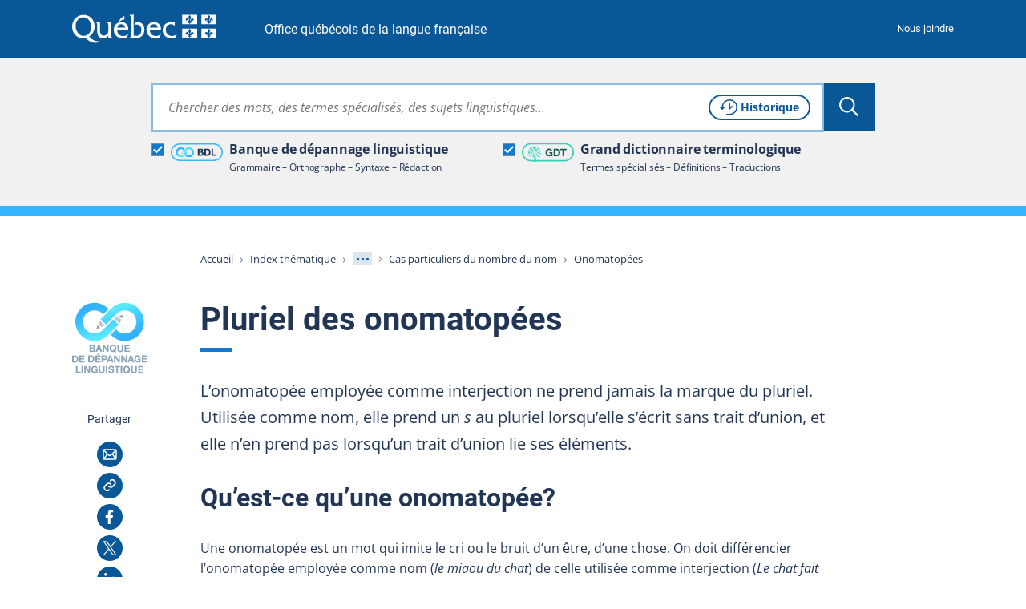

--- FILE ---
content_type: text/html; charset=utf-8
request_url: https://vitrinelinguistique.oqlf.gouv.qc.ca/24415/la-grammaire/le-nom/nombre-des-noms-dans-certains-emplois/cas-particuliers-du-nombre-du-nom/pluriel-des-onomatopees
body_size: 32265
content:
<!DOCTYPE html>
<html lang="fr" class="no-js">
<head>
    <meta charset="utf-8">

<!-- 
	Une réalisation de Toumoro (toumoro.com)

	This website is powered by TYPO3 - inspiring people to share!
	TYPO3 is a free open source Content Management Framework initially created by Kasper Skaarhoj and licensed under GNU/GPL.
	TYPO3 is copyright 1998-2026 of Kasper Skaarhoj. Extensions are copyright of their respective owners.
	Information and contribution at https://typo3.org/
-->

<link rel="icon" href="/_assets/05beba64dafb55ed70fa1aed15111d48/Icons/favicon/favicon.ico" type="image/vnd.microsoft.icon">
<title>Onomatopées : singulier ou pluriel | BDL</title>
<meta http-equiv="x-ua-compatible" content="IE=edge,chrome=1">
<meta name="generator" content="TYPO3 CMS">
<meta name="description" content="Les onomatopées employées comme interjection sont toujours invariables. Voyez dans l’article comment se forme le pluriel des onomatopées employées comme nom.">
<meta name="viewport" content="width=device-width, initial-scale=1">
<meta name="keywords" content="blablabla, clic, cocorico, coin-coin, cui-cui, floc, glouglou, interjection, miaou, onomatopée, onomatopées, ouah, ouf, ploc, plouf, ronron, tic-tac">
<meta property="og:title" content="Onomatopées : singulier ou pluriel">
<meta property="og:description" content="Les onomatopées employées comme interjection sont toujours invariables. Voyez dans l’article comment se forme le pluriel des onomatopées employées comme nom.">
<meta property="og:image" content="https://vitrinelinguistique.oqlf.gouv.qc.ca/_assets/41b1d38ea1e2f5595975318cf5f2ca46/images/png/METAOG_BDL.png">
<meta name="twitter:card" content="summary">
<meta name="twitter:image" content="https://vitrinelinguistique.oqlf.gouv.qc.ca/_assets/41b1d38ea1e2f5595975318cf5f2ca46/images/png/METAOG_BDL.png">
<meta name="twitter:title" content="Onomatopées : singulier ou pluriel">
<meta name="twitter:description" content="Les onomatopées employées comme interjection sont toujours invariables. Voyez dans l’article comment se forme le pluriel des onomatopées employées comme nom.">
<meta name="msapplication-tilecolor" content="#ffffff">
<meta name="theme-color" content="#ffffff">
<meta name="msapplication-config" content="/_assets/05beba64dafb55ed70fa1aed15111d48/Icons/favicon/browserconfig.xml">


<link id="coreCSS" media="all" href="/_assets/41b1d38ea1e2f5595975318cf5f2ca46/css/index-core.1769552961.css" rel="stylesheet" >
<link id="extendedCSS" media="only all and (-webkit-min-device-pixel-ratio:0) and (min-color-index:0), (-ms-high-contrast: none), only all and (min--moz-device-pixel-ratio:0) and (min-resolution: 3e1dpcm)" rel="preload" as="style" onload="this.onload=null;this.rel=&#039;stylesheet&#039;" href="/_assets/41b1d38ea1e2f5595975318cf5f2ca46/css/index-extended.1769552961.css" >
<link id="loi25CSS" rel="desactive" href="/_assets/41b1d38ea1e2f5595975318cf5f2ca46/node_modules/vanilla-cookieconsent/dist/cookieconsent.1769552949.css" >
<link id="printCSS" media="only print" href="/_assets/41b1d38ea1e2f5595975318cf5f2ca46/css/print.1769552959.css" rel="stylesheet" >






<meta name="viewport" content="width=device-width, initial-scale=1" /><link rel="icon" type="image/svg+xml" href="/_assets/05beba64dafb55ed70fa1aed15111d48/Icons/favicon/favicon.svg"><link rel="apple-touch-icon" href="/_assets/05beba64dafb55ed70fa1aed15111d48/Icons/favicon/apple-touch-icon.png"><link rel="icon" type="image/png" sizes="32x32" href="/_assets/05beba64dafb55ed70fa1aed15111d48/Icons/favicon/favicon-32x32.png"><link rel="icon" type="image/png" sizes="16x16" href="/_assets/05beba64dafb55ed70fa1aed15111d48/Icons/favicon/favicon-16x16.png"><link rel="icon" type="image/png" sizes="192x192" href="/_assets/05beba64dafb55ed70fa1aed15111d48/Icons/favicon/android-chrome-192x192.png"><link rel="icon" type="image/png" sizes="512x512" href="/_assets/05beba64dafb55ed70fa1aed15111d48/Icons/favicon/android-chrome-512x512.png"><link rel="manifest" href="/_assets/05beba64dafb55ed70fa1aed15111d48/Icons/favicon/site.webmanifest"><link rel="mask-icon" href="/_assets/05beba64dafb55ed70fa1aed15111d48/Icons/favicon/safari-pinned-tab.svg" color="#095797">
<link rel="dns-prefetch" href="https://contenu.vitrinelinguistique.oqlf.gouv.qc.ca">
<link rel="canonical" href="https://vitrinelinguistique.oqlf.gouv.qc.ca/24415/la-grammaire/le-nom/nombre-des-noms-dans-certains-emplois/cas-particuliers-du-nombre-du-nom/pluriel-des-onomatopees">
</head>
<body class="bdl">












<div aria-hidden="true" class="visuallyhidden" id="spriteSVG"><svg><defs><linearGradient id="ico_etiquette_bdl_svg__a" x1="67.88%" x2="37.91%" y1="87.18%" y2="15%"><stop offset="0%" stop-color="#31B0FF"/><stop offset="30%" stop-color="#3ABDFF"/><stop offset="86%" stop-color="#51DFFF"/><stop offset="100%" stop-color="#58E9FF"/></linearGradient><linearGradient id="ico_etiquette_bdl_svg__b" x1="32.14%" x2="62.1%" y1="12.86%" y2="84.97%"><stop offset="0%" stop-color="#31B0FF"/><stop offset="30%" stop-color="#3ABDFF"/><stop offset="86%" stop-color="#51DFFF"/><stop offset="100%" stop-color="#58E9FF"/></linearGradient><filter id="ico_sitededepot_svg__a" width="175%" height="151.1%" x="-37.5%" y="-25.5%" filterUnits="objectBoundingBox"><feOffset dy="2" in="SourceAlpha" result="shadowOffsetOuter1"/><feGaussianBlur in="shadowOffsetOuter1" result="shadowBlurOuter1" stdDeviation="2"/><feColorMatrix in="shadowBlurOuter1" result="shadowMatrixOuter1" values="0 0 0 0 0 0 0 0 0 0 0 0 0 0 0 0 0 0 0.5 0"/><feMerge><feMergeNode in="shadowMatrixOuter1"/><feMergeNode in="SourceGraphic"/></feMerge></filter><filter id="ico_sitededragage_svg__a" width="175%" height="151.1%" x="-37.5%" y="-25.5%" filterUnits="objectBoundingBox"><feOffset dy="2" in="SourceAlpha" result="shadowOffsetOuter1"/><feGaussianBlur in="shadowOffsetOuter1" result="shadowBlurOuter1" stdDeviation="2"/><feColorMatrix in="shadowBlurOuter1" result="shadowMatrixOuter1" values="0 0 0 0 0 0 0 0 0 0 0 0 0 0 0 0 0 0 0.5 0"/><feMerge><feMergeNode in="shadowMatrixOuter1"/><feMergeNode in="SourceGraphic"/></feMerge></filter></defs><symbol id="bdl" viewBox="0 0 256 256"><path d="M56 70c0 1.7-.7 2-4 2s-4 .3-4 2-.7 2-4 2-4 .3-4 2c0 1.3-.7 2-2 2s-2 .7-2 2-.7 2-2 2-2 .7-2 2-.7 2-2 2-2 .7-2 2-.7 2-2 2-2 .7-2 2-.7 2-2 2c-1.7 0-2 .7-2 4s-.3 4-2 4-2 .7-2 4-.3 4-2 4c-1.9 0-2 .7-2 16s.1 16 2 16c1.7 0 2 .7 2 4s.3 4 2 4 2 .7 2 4 .3 4 2 4c1.3 0 2 .7 2 2s.7 2 2 2c1.7 0 2 .7 2 4v4h4c3.3 0 4 .3 4 2 0 1.3.7 2 2 2s2 .7 2 2 .7 2 2 2 2 .7 2 2c0 1.8.7 2 6 2s6 .2 6 2c0 1.9.7 2 16 2s16-.1 16-2c0-1.8.7-2 6-2s6-.2 6-2c0-1.3.7-2 2-2s2-.7 2-2c0-1.7.7-2 4-2s4-.3 4-2c0-1.3.7-2 2-2s2-.7 2-2 .7-2 2-2c1.7 0 2-.7 2-4s.3-4 2-4c1.3 0 2-.7 2-2s.7-2 2-2 2-.7 2-2 .7-2 2-2 2-.7 2-2 .7-2 2-2c1.7 0 2-.7 2-4s.3-4 2-4c1.3 0 2-.7 2-2s.7-2 2-2 2-.7 2-2 .7-2 2-2 2-.7 2-2 .7-2 2-2c1.7 0 2-.7 2-4v-4h-4c-3.3 0-4-.3-4-2 0-1.3-.7-2-2-2s-2 .7-2 2-.7 2-2 2-2 .7-2 2-.7 2-2 2c-1.7 0-2-.7-2-4s.3-4 2-4c1.3 0 2-.7 2-2s.7-2 2-2 2-.7 2-2 .7-2 2-2 2-.7 2-2 .7-2 2-2c1.7 0 2-.7 2-4v-4h4c3.3 0 4-.3 4-2 0-1.3.7-2 2-2s2-.7 2-2c0-1.7.7-2 4-2s4-.3 4-2c0-1.9.7-2 16-2s16 .1 16 2c0 1.7.7 2 4 2s4 .3 4 2c0 1.3.7 2 2 2s2 .7 2 2 .7 2 2 2 2 .7 2 2 .7 2 2 2 2 .7 2 2 .7 2 2 2c1.7 0 2 .7 2 4s.3 4 2 4c1.9 0 2 .7 2 16s-.1 16-2 16c-1.7 0-2 .7-2 4s-.3 4-2 4-2 .7-2 4-.3 4-2 4c-1.3 0-2 .7-2 2 0 1.7-.7 2-4 2s-4 .3-4 2-.7 2-4 2-4 .3-4 2c0 1.9-.7 2-16 2s-16-.1-16-2c0-1.7-.7-2-4-2s-4-.3-4-2-.7-2-4-2h-4v-8h-4c-3.3 0-4 .3-4 2 0 1.3-.7 2-2 2s-2 .7-2 2-.7 2-2 2-2 .7-2 2 .7 2 2 2 2 .7 2 2 .7 2 2 2 2 .7 2 2c0 1.7.7 2 4 2s4 .3 4 2c0 1.3.7 2 2 2s2 .7 2 2c0 1.8.7 2 6 2s6 .2 6 2c0 1.9.7 2 16 2s16-.1 16-2c0-1.8.7-2 6-2s6-.2 6-2c0-1.3.7-2 2-2s2-.7 2-2 .7-2 2-2 2-.7 2-2c0-1.7.7-2 4-2h4v-4c0-3.3.3-4 2-4 1.3 0 2-.7 2-2s.7-2 2-2c1.7 0 2-.7 2-4s.3-4 2-4 2-.7 2-4 .3-4 2-4c1.9 0 2-.7 2-16s-.1-16-2-16c-1.7 0-2-.7-2-4s-.3-4-2-4-2-.7-2-4-.3-4-2-4c-1.3 0-2-.7-2-2s-.7-2-2-2-2-.7-2-2-.7-2-2-2-2-.7-2-2-.7-2-2-2-2-.7-2-2-.7-2-2-2-2-.7-2-2c0-1.7-.7-2-4-2s-4-.3-4-2-.7-2-4-2-4-.3-4-2c0-1.9-.7-2-16-2s-16 .1-16 2c0 1.7-.7 2-4 2s-4 .3-4 2-.7 2-4 2-4 .3-4 2c0 1.3-.7 2-2 2s-2 .7-2 2c0 1.7-.7 2-4 2h-4v4c0 3.3-.3 4-2 4-1.3 0-2 .7-2 2s-.7 2-2 2-2 .7-2 2-.7 2-2 2-2 .7-2 2-.7 2-2 2c-1.7 0-2 .7-2 4s-.3 4-2 4c-1.3 0-2 .7-2 2s-.7 2-2 2-2 .7-2 2-.7 2-2 2-2 .7-2 2-.7 2-2 2-2 .7-2 2-.7 2-2 2c-1.7 0-2 .7-2 4s.3 4 2 4c1.3 0 2 .7 2 2 0 1.7.7 2 4 2s4-.3 4-2c0-1.3.7-2 2-2s2-.7 2-2 .7-2 2-2c1.7 0 2 .7 2 4s-.3 4-2 4c-1.3 0-2 .7-2 2s-.7 2-2 2-2 .7-2 2-.7 2-2 2-2 .7-2 2-.7 2-2 2c-1.7 0-2 .7-2 4s-.3 4-2 4c-1.3 0-2 .7-2 2 0 1.7-.7 2-4 2s-4 .3-4 2-.7 2-4 2-4 .3-4 2c0 1.9-.7 2-16 2s-16-.1-16-2c0-1.7-.7-2-4-2s-4-.3-4-2-.7-2-4-2-4-.3-4-2c0-1.3-.7-2-2-2-1.7 0-2-.7-2-4s-.3-4-2-4-2-.7-2-4-.3-4-2-4c-1.9 0-2-.7-2-16s.1-16 2-16c1.7 0 2-.7 2-4s.3-4 2-4c1.3 0 2-.7 2-2s.7-2 2-2 2-.7 2-2 .7-2 2-2 2-.7 2-2 .7-2 2-2 2-.7 2-2c0-1.7.7-2 4-2s4-.3 4-2c0-1.9.7-2 16-2s16 .1 16 2c0 1.7.7 2 4 2s4 .3 4 2c0 1.3.7 2 2 2s2 .7 2 2 .7 2 2 2 2 .7 2 2c0 1.7.7 2 4 2s4-.3 4-2c0-1.3.7-2 2-2s2-.7 2-2 .7-2 2-2 2-.7 2-2c0-1.7-.7-2-4-2s-4-.3-4-2c0-1.3-.7-2-2-2s-2-.7-2-2-.7-2-2-2-2-.7-2-2c0-1.7-.7-2-4-2s-4-.3-4-2-.7-2-4-2-4-.3-4-2c0-1.9-.7-2-16-2s-16 .1-16 2z"/></symbol><symbol id="ico_accordeon_ferme" viewBox="0 0 18 18"><g fill="none" fill-rule="evenodd" stroke="currentColor" stroke-linecap="round" stroke-width="2"><path d="M1 9h16M9 1v16"/></g></symbol><symbol id="ico_accordeon_ouvert" viewBox="0 0 18 3"><path fill="none" fill-rule="evenodd" stroke="currentColor" stroke-linecap="round" stroke-width="2" d="M1 1.5h16"/></symbol><symbol id="ico_bon" viewBox="0 0 24 24"><g fill-rule="evenodd"><circle cx="12" cy="12" r="12"/><path fill="#FFF" d="M18.954 7.296a1.833 1.833 0 010 2.593l-8.461 8.462a.5.5 0 01-.708 0l-2.239-2.24h.001l-2.5-2.502a1.833 1.833 0 012.592-2.592l2.501 2.5 6.221-6.22a1.833 1.833 0 012.593 0z"/></g></symbol><symbol id="ico_check_white" viewBox="0 0 16 14"><path fill="#fff" fill-rule="nonzero" d="M12.593 0l2.497 1.662L7.312 13.35a1.5 1.5 0 01-2.188.339l-.11-.098L0 8.685 2.098 6.54l3.72 3.64L12.592 0z"/></symbol><symbol id="ico_check" viewBox="0 0 16 14"><path fill="#000" fill-rule="nonzero" d="M12.593 0l2.497 1.662L7.312 13.35a1.5 1.5 0 01-2.188.339l-.11-.098L0 8.685 2.098 6.54l3.72 3.64L12.592 0z"/></symbol><symbol id="ico_chevronariane" viewBox="0 0 5 7"><path fill="#808A9D" fill-rule="evenodd" d="M1.417 6.75l-.764-.764L3.134 3.5.653 1.014 1.417.25l3.25 3.25z"/></symbol><symbol id="ico_chevrondown_fleuve1" viewBox="0 0 8 5"><path fill="#122b3b" fill-rule="nonzero" d="M6.655 0L8 1.358l-3.328 3.36a.944.944 0 01-1.255.08l-.09-.08L0 1.359 1.345 0l2.654 2.682L6.655 0z"/></symbol><symbol id="ico_chevrondown_select" viewBox="0 0 16 8"><path fill="#095797" d="M-.001.4A.392.392 0 01.122.117a.437.437 0 01.6 0l7.277 6.917L15.28.117a.437.437 0 01.6 0 .387.387 0 010 .566l-7.579 7.2a.437.437 0 01-.6 0L.122.683A.389.389 0 01-.001.4z" data-name="Trac&#xE9; 714"/></symbol><symbol id="ico_chevrondown" viewBox="0 0 8 5"><path fill="currentColor" fill-rule="nonzero" d="M6.655 0L8 1.358l-3.328 3.36a.944.944 0 01-1.255.08l-.09-.08L0 1.359 1.345 0l2.654 2.682L6.655 0z"/></symbol><symbol id="ico_chevronleft" viewBox="0 0 6 9"><path fill="currentColor" fill-rule="nonzero" d="M5.5 7.155L4.142 8.5.782 5.172a.944.944 0 01-.08-1.255l.08-.09L4.141.5 5.5 1.845 2.818 4.499 5.5 7.155z"/></symbol><symbol id="ico_chevronright_herbe" viewBox="0 0 6 9"><path fill="#92c020" fill-rule="nonzero" d="M.5 1.845L1.858.5l3.36 3.328a.944.944 0 01.08 1.255l-.08.09L1.859 8.5.5 7.155l2.682-2.654L.5 1.845z"/></symbol><symbol id="ico_chevronright" viewBox="0 0 6 9"><path fill="currentColor" fill-rule="nonzero" d="M.5 1.845L1.858.5l3.36 3.328a.944.944 0 01.08 1.255l-.08.09L1.859 8.5.5 7.155l2.682-2.654L.5 1.845z"/></symbol><symbol id="ico_chevronup" viewBox="0 0 8 5"><path fill="currentColor" fill-rule="nonzero" d="M1.345 5L0 3.642 3.328.282a.944.944 0 011.255-.08l.09.08L8 3.641 6.655 5 4.001 2.318 1.345 5z"/></symbol><symbol id="ico_clientelecible" viewBox="0 0 45 35"><path fill="#92C020" fill-rule="nonzero" stroke="#92C020" stroke-width=".5" d="M30.128 2.025c4.391 0 7.669 3.222 8.996 8.841.27 1.152 2.038 4.23 2.693 5.32a.69.69 0 01.027.664c-1.594 3.196-5.112 5.272-9.615 5.76l2.405 3.123c3.891.093 9.366 1.76 9.366 6.13v1.387a.696.696 0 01-.694.694.696.696 0 01-.693-.694v-1.387c0-3.458-5.107-4.747-8.324-4.747a.692.692 0 01-.55-.27l-3.12-4.053-.05-.076c-.145.003-.292.005-.44.005-1.771 0-3.3-.358-4.686-.745a.692.692 0 01-.48-.854.692.692 0 01.852-.482c1.293.36 2.706.694 4.311.694 6.779 0 9.45-3.32 10.3-4.775-.62-1.054-2.332-4.017-2.65-5.375-.55-2.338-2.401-7.773-7.65-7.773a6.47 6.47 0 00-2.953.7.694.694 0 01-.627-1.239 7.87 7.87 0 013.582-.848zM19.663 32.15a.695.695 0 01-.507.4c-.04.002-.084.006-.125.006a.7.7 0 01-.491-.202l-2.286-2.286-2.28 2.282a.681.681 0 01-.616.194.692.692 0 01-.508-.4l-2.592-5.83H8.629c-3.674 0-6.242 2.284-6.242 5.549v1.387a.695.695 0 01-1.387 0v-1.387c0-4.017 3.208-6.936 7.629-6.936h1.71l1.555-2.32c-2.01-1.655-3.391-4.324-3.587-6.79-.925-.26-1.759-1.024-1.759-1.986v-2.775c0-.866.84-1.492 1.387-1.808V6.895a4.86 4.86 0 014.712-4.852C13.205 1.82 15.402 1 17.645 1c3.579 0 5.549 2.095 5.549 5.895v2.142c1.326.259 1.384 1.289 1.387 1.934v2.86c0 .965-.439 1.685-1.146 1.958-.155 2.393-1.26 4.87-2.956 6.518l1.806 2.626h1.716c4.423 0 7.515 2.855 7.515 6.935v1.388a.694.694 0 01-1.387-.006v-1.387c0-3.267-2.519-5.548-6.128-5.548l-1.744-.001-2.594 5.836zm-7.398-4.74l1.444 3.249 1.444-1.444-2.888-1.805zm7.987 0l-2.888 1.805 1.444 1.444 1.444-3.249zm-4.167-3.176c-1.083 0-2.114-.31-3.05-.839l-1.351 2.016 4.577 2.861 4.645-2.903-1.504-2.186c-.985.66-2.107 1.05-3.317 1.05zm1.56-21.847c-2.25 0-4.56.974-4.581.985a.713.713 0 01-.274.055 3.472 3.472 0 00-3.467 3.468V9.67c0 .272-.161.52-.41.633-.493.223-.951.606-.979.76v2.769c0 .305.583.693 1.04.693.383 0 .694.31.694.694 0 3.436 2.96 7.629 6.415 7.629 3.37 0 5.983-4.102 5.983-7.63 0-.382.31-.693.693-.693.289 0 .435-.233.435-.693v-2.775c0-.693 0-.693-.694-.693a.694.694 0 01-.694-.694V6.895c0-3.033-1.36-4.508-4.16-4.508z"/></symbol><symbol id="ico_close_currentcolor" viewBox="0 0 18 16"><path fill="none" fill-rule="evenodd" stroke="currentColor" stroke-linecap="square" d="M1 0l16 16m0-16L1 16"/></symbol><symbol id="ico_close_filter" viewBox="0 0 12 12"><path fill="#223654" fill-rule="nonzero" d="M10.588 0L12 1.412 7.412 6 12 10.588 10.588 12 6 7.412 1.412 12 0 10.588 4.588 6 0 1.412 1.412 0 6 4.588z"/></symbol><symbol id="ico_close" viewBox="0 0 18 16"><path fill="none" fill-rule="evenodd" stroke="#095797" stroke-linecap="square" d="M1 0l16 16m0-16L1 16"/></symbol><symbol id="ico_coche" viewBox="0 0 12 10"><path fill="#FFF" fill-rule="nonzero" d="M10.53.067l-6.381 6.38-2.725-2.564L0 5.396l3.439 3.236.735.735.022-.024.021.02.696-.74L12 1.537z"/></symbol><symbol id="ico_courriel" viewBox="0 0 32 32"><g fill="none" fill-rule="nonzero"><path fill="currentColor" d="M0 16c0 8.837 7.163 16 16 16s16-7.163 16-16S24.837 0 16 0 0 7.163 0 16z"/><path fill="#FFF" d="M22.52 9.25a2.23 2.23 0 012.23 2.23v9.13a2.23 2.23 0 01-2.23 2.23H9.48a2.23 2.23 0 01-2.23-2.23v-9.13a2.23 2.23 0 012.23-2.23zm-3.506 7.315l-.207.223a3.885 3.885 0 01-5.463.154l-.163-.16-.138-.149-3.457 4.706h12.78l-3.352-4.774zm4.236-4.546l-3.191 3.424 3.191 4.544v-7.968zm-14.5.006v7.917l3.252-4.426-3.252-3.491zm13.633-1.276H9.611l4.661 5.003a2.385 2.385 0 003.306.14l.138-.133 4.667-5.01z"/></g></symbol><symbol id="ico_datedinscription" viewBox="0 0 43 37"><path fill="#92C020" fill-rule="nonzero" d="M6.428 2.442a1 1 0 01.117 1.993l-.117.007H3.174c-.6 0-1.103.462-1.167 1.047L2 5.616v3.8h34.444v-3.8c0-.6-.462-1.103-1.047-1.167l-.127-.007h-3.254a1 1 0 01-.117-1.994l.117-.006h3.254a3.182 3.182 0 013.17 2.995l.004.18.001 13.074a9.758 9.758 0 013.632 7.604c0 5.4-4.377 9.776-9.777 9.776-3 0-5.683-1.35-7.476-3.476H3.174A3.182 3.182 0 01.005 29.6L0 29.42V5.616a3.182 3.182 0 012.995-3.17l.18-.004h3.253zM32.3 18.518a7.777 7.777 0 100 15.554 7.777 7.777 0 000-15.554zm0 2.637a1 1 0 01.993.883l.007.117v3.725l3.632 3.633a1 1 0 01.083 1.32l-.083.094a1 1 0 01-1.32.083l-.094-.083-3.925-3.925a1 1 0 01-.284-.576l-.01-.131v-4.14a1 1 0 011-1zm4.144-9.739H2V29.42c0 .6.463 1.104 1.047 1.168l.127.007h20.343a9.736 9.736 0 01-.994-4.3c0-5.4 4.378-9.777 9.777-9.777a9.74 9.74 0 014.145.92l-.001-6.022zM9.682 0a1 1 0 01.994.883l.006.117v5.013a1 1 0 01-1.993.117l-.007-.117V1a1 1 0 011-1zm19.08 0a1 1 0 01.993.883l.007.117v5.013a1 1 0 01-1.993.117l-.007-.117V1a1 1 0 011-1zm-3.254 2.442a1 1 0 01.116 1.993l-.116.007H12.936a1 1 0 01-.116-1.994l.116-.006h12.572z"/></symbol><symbol id="ico_download" viewBox="0 0 23 21"><path fill="currentColor" fill-rule="nonzero" d="M3.434 5.253v2H2.14v10.571c0 .132.098.248.236.278l.072.008h18.41V7.251h-1.336v-2h2.321a.99.99 0 01.979.884l.007.117V19.11c0 .513-.38.936-.87.993l-.116.007H2.45a2.281 2.281 0 01-2.273-2.129l-.006-.157V6.253c0-.513.38-.936.87-.993l.116-.007h2.278zM12.62.902l-.001 10.804 3.31-3.413 1.435 1.392-4.982 5.142-.08.073a.994.994 0 01-1.328-.066l-5.302-5.2 1.38-1.408 3.597 3.53V.902h1.97z"/></symbol><symbol id="ico_eau" viewBox="0 0 40 12"><g fill="none" fill-rule="evenodd"><path fill="#00676A" d="M5.556 3.749C11.623.76 16.875-.441 21.309.144c6.652.878 8.102 5.585 16.469 3.334-1.674 1.464-7.448 6.992-16.469 2.356-6.013-3.091-11.265-3.786-15.753-2.085z"/><path fill="#009CC1" d="M0 7.82c6.726-2.788 12.518-3.89 17.377-3.304 7.287.878 12.731 4.796 21.897 2.545-1.833 1.464-12.015 7.78-21.897 3.145C10.788 7.116 4.997 6.32 0 7.82z"/></g></symbol><symbol id="ico_entre-deux" viewBox="0 0 24 24"><g fill-rule="nonzero"><circle cx="12" cy="12" r="12"/><path fill="#FFF" d="M12.075 15c1.047 0 1.875-.786 1.875-1.778V5.528c0-.992-.828-1.778-1.875-1.778-1.047 0-1.875.786-1.875 1.778v7.694c0 .992.828 1.778 1.875 1.778zm0 5.543a1.875 1.875 0 100-3.75 1.875 1.875 0 000 3.75z"/></g></symbol><symbol id="ico_etiquette_bdl" viewBox="0 0 83 28"><g fill="none" fill-rule="evenodd"><rect width="81" height="26" x="1" y="1" stroke="#36B8FF" stroke-width="2" rx="13"/><g fill-rule="nonzero"><path fill="#CDD4D7" d="M25.925 14.34s-.002.005 0 0zM25.925 14.34s-.002.005 0 0z"/><path fill="#889EAA" d="M18.51 16.532l-1.092-1.085-.41 1.506z"/><path fill="url(#ico_etiquette_bdl_svg__a)" d="M11.748 8.034l.03.127.117.032c.494.15.872.55.992 1.052 0 0 .223-.236.335-.351.214-.218.856-.916 1.073-1.131l1.332-1.329.73-.721c.321-.317.65-.64.83-.821l.028-.028c.263-.28.549-.538.854-.772a5.282 5.282 0 011.158-.62 4.98 4.98 0 011.621-.306c.127-.002.254.005.38.019.064.008.127.014.191.019.102.01.197.019.274.03a4.78 4.78 0 012.419 1.12 4.7 4.7 0 01.786.869 4.77 4.77 0 01.861 2.279c.024.3.028.603.012.904a4.02 4.02 0 01-.086.612c-.09.447-.245.88-.461 1.281a5.045 5.045 0 01-.878 1.184 4.677 4.677 0 01-.995.76 4.884 4.884 0 01-2.533.641 8.853 8.853 0 01-.843-.089 3.926 3.926 0 01-.545-.145 4.449 4.449 0 01-1.173-.562 4.812 4.812 0 01-.886-.76c-.05-.057-.098-.114-.146-.171l-2.244 2.245c.444.494.948.931 1.5 1.3.62.418 1.298.743 2.012.964.338.114.685.199 1.037.254.147.021.299.041.455.06.224.026.458.046.699.056a7.55 7.55 0 001.718-.127 8.002 8.002 0 002.508-.92 7.834 7.834 0 001.67-1.267 8.224 8.224 0 001.425-1.918c.364-.675.626-1.4.777-2.153.08-.37.13-.748.147-1.127a9.128 9.128 0 00-.028-1.361 7.953 7.953 0 00-2.722-5.209A7.939 7.939 0 0022.162.101c-.16-.022-.308-.036-.44-.05l-.177-.016a5.682 5.682 0 00-.887-.03A8.153 8.153 0 0018.11.52a8.429 8.429 0 00-1.856.99 9.652 9.652 0 00-1.273 1.124l-.037.025c-.177.178-.506.496-.815.807-.292.288-.578.57-.742.735l-1.75 1.807c-.225.224-.45.448-.673.673a25.35 25.35 0 00-.327.341c.104.006.936.294 1.112 1.012z" transform="translate(8 6)"/><path fill="#BEC9CC" d="M18.98 16.178l1.465-.491a1.45 1.45 0 00-.992-1.06l-.116-.032-.03-.127c-.177-.717-1.014-1.005-1.113-1.013 0 .01-.011.037-.021.077-.09.32-.423 1.393-.423 1.393l1.23 1.253z"/><path fill="#889EAA" d="M26.566 11.515l1.093 1.085.411-1.505z"/><path fill="url(#ico_etiquette_bdl_svg__b)" d="M17.328 8.015l-.03-.127-.117-.031a1.456 1.456 0 01-.992-1.062s-.223.236-.337.352c-.212.217-.854.915-1.07 1.13l-1.33 1.328-.73.722c-.322.317-.65.641-.83.822l-.029.027c-.263.28-.548.538-.853.772a4.97 4.97 0 01-2.778.933 2.984 2.984 0 01-.38-.018l-.192-.02a4.636 4.636 0 01-1.336-.32 4.853 4.853 0 01-3.01-3.975 6.528 6.528 0 01-.011-.904c.011-.206.04-.41.086-.612.089-.447.244-.88.46-1.281.233-.435.529-.834.877-1.184.297-.297.632-.553.997-.76.472-.27.985-.459 1.52-.56a4.472 4.472 0 011.013-.08c.253.01.523.043.844.088.185.035.367.084.545.145.416.13.811.319 1.172.564.326.216.623.471.887.76.05.055.097.112.144.17l2.245-2.246a7.91 7.91 0 00-1.506-1.306A7.69 7.69 0 0010.576.38 6.442 6.442 0 009.538.127a7.433 7.433 0 00-.454-.064 9.03 9.03 0 00-.7-.057 7.617 7.617 0 00-1.718.127 8.01 8.01 0 00-2.507.92 7.844 7.844 0 00-1.67 1.267 8.188 8.188 0 00-1.425 1.926A7.787 7.787 0 00.286 6.4c-.08.371-.13.748-.148 1.127-.024.455-.014.91.03 1.364a7.964 7.964 0 001.415 3.753 7.876 7.876 0 001.316 1.452 7.952 7.952 0 004.02 1.851c.16.023.308.037.44.05l.172.017c.294.032.59.042.887.03a8.153 8.153 0 002.56-.516 8.45 8.45 0 001.855-.989 9.576 9.576 0 001.274-1.125l.027-.026c.177-.177.499-.495.814-.807.293-.287.578-.57.742-.733l1.754-1.807c.226-.223.451-.447.673-.674.092-.094.247-.253.326-.34-.106-.006-.938-.288-1.115-1.011z" transform="translate(8 6)"/><path fill="#BEC9CC" d="M26.097 11.87l-1.466.491c.117.505.496.91.992 1.06l.116.033.03.12c.177.718 1.014 1.006 1.113 1.013l.021-.077c.09-.32.423-1.393.423-1.393l-1.23-1.247z"/></g><path fill="#223654" d="M58.53 8.503a.728.728 0 01.19.008h.185a.333.333 0 00.158.023.42.42 0 01.19.026.382.382 0 00.158.02.482.482 0 01.195.025c.14.03.279.058.413.084.136.026.269.066.395.118.113.052.227.099.338.139.116.042.227.095.333.158.26.167.5.329.714.482l.098.097c.102.081.198.177.282.282l.142.128c.05.08.109.16.174.234.068.078.129.16.182.246.135.217.255.45.359.694.103.242.197.501.28.77.052.134.086.278.102.426.016.143.039.287.07.429 0 .06.003.1.007.134a.891.891 0 01.009.115c.02.065.028.136.023.211a.374.374 0 00.02.167l.003.016v.17c0 .03.002.07.007.12a1.836 1.836 0 010 .348c-.005.05-.007.085-.007.104 0 .072-.003.143-.008.212a2.352 2.352 0 00-.008.19l-.003.016a.28.28 0 00-.02.135.564.564 0 01-.008.167c-.02.112-.036.225-.046.336-.01.116-.032.233-.063.348-.053.179-.1.347-.14.502a3.98 3.98 0 01-.156.477 5.465 5.465 0 01-.655 1.186c-.26.353-.575.658-.939.907a4.258 4.258 0 01-.648.375 6.206 6.206 0 01-.724.28 2.213 2.213 0 01-.324.071 2.706 2.706 0 00-.328.069c-.105.021-.19.01-.297.032a.364.364 0 01-.137.008.406.406 0 00-.12.006.213.213 0 01-.112.01c-.042-.006-.061 0-.069.003a.839.839 0 01-.214.025c-.037 0-.076-.002-.118-.005a4.03 4.03 0 00-.32-.016h-3.605c-.177 0-.327-.008-.447-.023-.134-.018-.232-.097-.29-.235a1.098 1.098 0 01-.041-.397c.005-.17.007-.311.007-.424V9.45c0-.124-.002-.255-.007-.393a.622.622 0 01.076-.357.492.492 0 01.254-.173.125.125 0 01.086-.009c.011.003.021.002.033-.004l.02-.005h4.16c.063 0 .127-.002.19-.007zM48.403 8.5l.102.01c.052.02.095.024.139.016a.44.44 0 01.171 0l.092-.001a.454.454 0 00.183.023.64.64 0 01.224.025c.079.02.158.035.233.045.078.01.16.026.245.047l.562.21c.178.069.342.157.49.261.209.147.385.333.521.554.135.218.246.472.33.753.02.075.034.15.04.226.005.07.018.145.038.224a.387.387 0 01.009.14.281.281 0 00.006.108.317.317 0 01.009.131.411.411 0 01-.023.105v.13c0 .033-.003.07-.008.114a.738.738 0 00-.007.087l-.002.012a.983.983 0 00-.037.185.624.624 0 01-.042.175 2.74 2.74 0 01-.534.926c-.075.075-.156.14-.241.193a.759.759 0 00-.205.19.706.706 0 00-.07.085c-.01.015-.022.04-.002.09.02.075.08.136.18.186.115.058.215.113.298.165.282.188.515.41.693.661.167.241.3.527.393.849.03.081.052.17.063.262.01.086.025.17.046.25v.176c.021.117.024.27.008.457a4.108 4.108 0 01-.116.732 2.04 2.04 0 01-.08.27c-.219.521-.562.954-1.02 1.288a3.243 3.243 0 01-.573.321c-.201.088-.419.17-.646.242a1.67 1.67 0 01-.364.087 6.3 6.3 0 00-.353.053c-.1.02-.188.01-.293.031a.323.323 0 01-.15 0 .206.206 0 00-.121.013.411.411 0 01-.153.01 1.301 1.301 0 00-.141-.007h-4.518c-.176 0-.327-.008-.446-.023-.135-.018-.232-.097-.29-.235a1.096 1.096 0 01-.042-.397c.005-.17.008-.311.008-.424V9.45c0-.124-.003-.255-.008-.393a.62.62 0 01.076-.357c.046-.081.133-.14.258-.174a.12.12 0 01.083-.008.041.041 0 00.032-.004l.02-.005h4.61c.073 0 .144-.002.213-.007a.91.91 0 01.212.008zm18.368.01c.112 0 .225.002.335.007.121.006.213.051.273.134.056.08.085.184.085.311v7.387c0 .08-.003.162-.008.243a.602.602 0 00.022.21l.002.011v.155c0 .074.002.142.007.206a.56.56 0 00.036.165c.062.116.191.174.393.174h3.635c.082 0 .185-.002.308-.008.125-.005.245-.005.36 0 .115.006.224.019.324.04.11.023.18.059.219.109a.393.393 0 01.086.258v1.006c0 .082.002.16.007.228a.467.467 0 01-.026.205.405.405 0 01-.175.193c-.052.042-.14.066-.252.066h-6.699c-.145 0-.275-.008-.385-.023a.36.36 0 01-.27-.167.466.466 0 01-.068-.263v-9.94c0-.096.002-.19.008-.28a.512.512 0 01.06-.237c.046-.081.139-.14.274-.174a.117.117 0 01.082-.008.041.041 0 00.033-.004l.02-.005zm-19.14 6.18H45.9c-.03.024-.058.031-.085.021a.135.135 0 00-.04-.005c-.101.027-.175.072-.21.133a.55.55 0 00-.072.296v1.74c0 .124.003.251.007.378.005.12.031.213.078.278a.338.338 0 00.177.1c.09.025.193.04.308.045.116.005.237.005.36 0a8.1 8.1 0 01.326-.008c.302 0 .604.002.898.008.286.005.56-.01.814-.047.253-.035.48-.096.677-.182.192-.084.35-.216.468-.394.049-.078.089-.17.119-.275l.09-.326.001-.093c.02-.139.012-.29-.022-.449a1.658 1.658 0 00-.113-.361c-.14-.36-.418-.613-.826-.752-.17-.05-.361-.08-.568-.09-.214-.011-.434-.016-.656-.016zM57.7 10.599l-.084.002c-.06.005-.124.007-.19.007h-.68c-.03.022-.073.027-.125.015l-.029-.005-.026-.002a.126.126 0 00-.038.006c-.049.02-.102.038-.156.054a.172.172 0 00-.1.082.302.302 0 00-.055.194v.31c0 .135-.003.276-.008.419-.005.14-.008.286-.008.432v4.316c0 .062-.002.13-.007.204a.375.375 0 00.02.166l.003.017v.154c0 .072.002.141.008.206a.562.562 0 00.035.165c.053.106.158.162.317.166.17.005.351.008.54.008.412 0 .823-.003 1.222-.008.406-.005.755-.064 1.037-.175.373-.151.672-.355.888-.607a3.41 3.41 0 00.558-.947c.04-.081.07-.171.09-.27.02-.101.046-.205.077-.308l.001-.129a.806.806 0 00.03-.22c0-.086.01-.173.032-.258l-.002-.153a.674.674 0 00.031-.239.69.69 0 00-.028-.232l-.003-.015v-.294a1.675 1.675 0 01-.038-.292 1.42 1.42 0 00-.038-.27.332.332 0 01-.024-.163.263.263 0 00-.02-.126l-.148-.475a1.835 1.835 0 00-.19-.415 2.946 2.946 0 00-.525-.633 2.626 2.626 0 00-.723-.449 5.685 5.685 0 00-.55-.152 5.498 5.498 0 00-.218-.022 1.382 1.382 0 01-.231-.04.294.294 0 00-.109-.007.283.283 0 01-.12-.008h-.333a.63.63 0 00-.167-.007zm-10.044-.153c-.156.005-.31.008-.458.008h-1.306c-.04.017-.091.008-.13.026-.099.03-.164.072-.199.125a.408.408 0 00-.07.247v1.168c0 .072-.003.148-.008.227a.716.716 0 00.007.182v.156c.02.06.036.114.046.16.01.043.024.084.043.122.03.036.087.067.165.085.084.02.18.033.286.038.106.005.217.005.329 0 .114-.005.218-.008.311-.008.152 0 .316.003.489.008.316.01.68.016.992-.015.15-.015.282-.043.392-.083.299-.1.525-.276.674-.523.068-.126.113-.298.133-.508.02-.339-.03-.609-.149-.801a1.213 1.213 0 00-.523-.456 1.992 1.992 0 00-.191-.05 6.4 6.4 0 01-.234-.055.8.8 0 00-.175-.014 1.6 1.6 0 00-.424-.039z"/></g></symbol><symbol id="ico_etiquette_gdt" viewBox="0 0 79 28"><g fill="none" fill-rule="evenodd"><rect width="77" height="26" x="1" y="1" stroke="#33D1BA" stroke-width="2" rx="13"/><path fill="#33d1ba" fill-rule="nonzero" d="M24.438 17.349c3.615-.68 3.515 1.433 3.515 1.433s-2.64.754-3.515-1.433zm.482 3.838s1.468-1.524-1.697-3.4c-.783 2.226 1.696 3.402 1.696 3.402l.001-.002zm2.829-7.724s-2.203-1.762-4.298 2.058c3.04.937 4.298-2.055 4.298-2.055v-.003zm-4.716-4.525s-3.515-.306-3.231 4.79c3.857-1.048 3.23-4.79 3.23-4.79zm-5.48-3.892s-2.117 2.823 2.356 5.279c1.152-3.833-2.357-5.279-2.357-5.279zm-5.064 2.522s-.747 3.45 4.342 3.823c-.55-3.97-4.342-3.823-4.342-3.823zm-2.093 11.384s2.449 1.507 4.113-1.938c-3.2-.748-4.113 1.938-4.113 1.938zm12.09-4.593s-1.34.159-1.007 1.832c1.41-.634 1.006-1.832 1.006-1.832zm-6.396 5.328s-1.184.635-.268 2.08c1.086-1.11.273-2.08.273-2.08h-.005zm-3.501.316s-1.326-.25-1.508 1.45c1.54-.185 1.514-1.45 1.514-1.45h-.006zm-1.505-3.16s-.687-1.161-2.084-.179c1.151 1.033 2.084.179 2.084.179zm.818-7.016s.523-1.243-1.097-1.78c-.143 1.536 1.097 1.78 1.097 1.78zm8.172-3.736s1.12-.75.065-2.091c-.97 1.205-.065 2.09-.065 2.09zm3.48 1.585s1.28-.427.607-2.002c-1.25.913-.607 2.002-.607 2.002zm3.178 4.616s1.024.878 2.033-.499c-1.421-.61-2.033.499-2.033.499zm-.534 7.58s-.082 1.346 1.626 1.316c-.375-1.5-1.626-1.316-1.626-1.316zm.397-3.865s1.266 1.453 2.974-.284c-1.886-1.157-2.976.284-2.976.284h.002zm-4.011-2.392s1.915.21 1.99-2.228c-2.168.43-1.99 2.228-1.99 2.228zm-7.607 5.175s-1.928-.035-1.784 2.4c2.12-.625 1.784-2.4 1.784-2.4zm3.513-5.667s1.18-1.523-.861-2.86c-.765 2.073.861 2.86.861 2.86zm-2.274-5.438s.473-1.867-1.93-2.285c.115 2.207 1.926 2.285 1.926 2.285h.004zm-4.454 4.87s.64-1.818-1.717-2.443c-.076 2.206 1.717 2.443 1.717 2.443zm3.817.541s.036-1.847-2.187-1.766c.566 2.05 2.187 1.766 2.187 1.766zm2.802 5.08s.491-1.78-1.683-2.253c.038 2.124 1.683 2.253 1.683 2.253zm.1-3.351s-.112-1.925-2.528-1.6c.779 2.067 2.524 1.6 2.524 1.6h.005zm2.465-6.444s1.895-.35 1.267-2.701c-1.953 1.029-1.267 2.7-1.267 2.7zm4.655 3.308s1.915.208 1.99-2.23c-2.168.43-1.99 2.23-1.99 2.23zm-1.66-1.364s2.405-.094 1.936-3.298c-2.567.98-1.936 3.298-1.936 3.298zM12.468 13s-.54 2.825 3.27 3.16c-.433-3.257-3.27-3.16-3.27-3.16zm-3.034-.124s-.767 2.772 3.004 3.411c-.169-3.279-3.004-3.41-3.004-3.41zM21.474 28a.34.34 0 00.338-.372l-1.124-7.695a.71.71 0 01.152-.51l2.205-2.748a.34.34 0 00.013-.406l-.024-.036a.34.34 0 00-.51-.052l-1.316 1.245a.338.338 0 01-.569-.208l-.284-2.416a.34.34 0 00-.337-.3h-.396c-.18 0-.329.14-.339.319l-.275 4.671a.34.34 0 01-.585.214l-2.23-2.367a.338.338 0 00-.528.418l3.178 4.847c.04.062.06.136.054.21l-.643 4.82a.338.338 0 00.337.365l2.883.001z"/><path fill="#195a52" d="M41.225 8.501l.045.009c.033.01.048.006.054.003l.019-.005c1.058-.021 1.957.171 2.672.57.714.4 1.278.921 1.678 1.552.2.338.365.732.49 1.171.023.076.039.171.05.283.011.123-.014.217-.076.278a.334.334 0 01-.246.139c-.094.01-.201.016-.319.016h-1.019c-.12 0-.226-.003-.323-.008a.445.445 0 01-.27-.097.527.527 0 01-.21-.287 2.295 2.295 0 00-.13-.323 5.002 5.002 0 00-.293-.407 1.84 1.84 0 00-.367-.345 2.531 2.531 0 00-.708-.322.562.562 0 00-.164-.038 1.579 1.579 0 01-.177-.024.429.429 0 00-.133-.015 1.957 1.957 0 00-.466-.008 4.164 4.164 0 00-.434.054c-.07.02-.141.037-.206.047a.628.628 0 00-.175.06 3.6 3.6 0 00-.723.403c-.208.153-.392.35-.545.584a2.52 2.52 0 00-.34.634c-.083.227-.162.474-.235.733-.03.114-.051.227-.061.337-.01.116-.027.233-.048.35l.001.202a.48.48 0 00-.023.194c.005.079.008.151.008.222 0 .179.005.357.015.53.01.174.036.34.077.494a.52.52 0 01.017.12c0 .029.005.062.015.1.144.525.342.976.59 1.342.244.362.602.65 1.062.854.092.041.188.077.285.108.1.031.206.063.32.094a.67.67 0 00.165.006.4.4 0 01.185.027.71.71 0 00.218.028c.09 0 .171-.01.24-.03a.485.485 0 01.158-.009.29.29 0 00.109-.007.454.454 0 01.15-.009.157.157 0 00.092-.019l.415-.12c.12-.035.24-.084.352-.146.253-.152.46-.33.613-.529.153-.198.288-.45.401-.749.04-.11.068-.244.084-.396.014-.138-.028-.232-.126-.286a.394.394 0 00-.222-.057h-1.09c-.061 0-.129.003-.2.008a.57.57 0 01-.214-.024h-.134a1.575 1.575 0 00-.132-.023.29.29 0 01-.128-.047.377.377 0 01-.128-.214 1.461 1.461 0 01-.04-.283 3.006 3.006 0 010-.318c.004-.109.007-.21.007-.304 0-.088.002-.166.008-.238a.667.667 0 01.042-.202.387.387 0 01.196-.212.557.557 0 01.175-.035h.165a.438.438 0 01.125-.016h3.48c.241 0 .4.052.482.159.06.094.088.213.088.356v4.594c0 .198-.003.391-.008.574-.006.201-.087.334-.24.392a.542.542 0 01-.243.05h-.26c-.209 0-.392-.008-.545-.023a.415.415 0 01-.357-.27 1.41 1.41 0 01-.097-.323.807.807 0 00-.104-.282c-.014-.012-.039-.035-.07-.06-.02-.017-.049-.022-.087-.014a.37.37 0 00-.188.111c-.059.065-.121.124-.185.177a6.192 6.192 0 01-.616.442 2.212 2.212 0 01-.44.209l-.463.157a.627.627 0 01-.175.04 1.52 1.52 0 00-.16.024 1.146 1.146 0 01-.275.032c-.09 0-.183.01-.272.03a.506.506 0 01-.118.012 1.197 1.197 0 01-.244-.026h-.15a.821.821 0 00-.149-.016.823.823 0 01-.157-.017l-.117.001a2.32 2.32 0 00-.256-.047 2.244 2.244 0 01-.257-.048 3.223 3.223 0 00-.217-.055 3.268 3.268 0 01-.223-.055 4.804 4.804 0 01-.84-.333c-.618-.325-1.129-.716-1.517-1.162-.388-.446-.724-1.007-.996-1.667a2.423 2.423 0 01-.143-.446 3.463 3.463 0 00-.124-.434.736.736 0 01-.018-.148.33.33 0 00-.028-.117.865.865 0 01-.035-.243.972.972 0 00-.03-.233.29.29 0 01-.024-.15.365.365 0 00-.008-.119v-.282A.768.768 0 0136 14.44a.77.77 0 01.031-.252v-.164a.814.814 0 00.008-.192.44.44 0 01.027-.2 1.31 1.31 0 00.028-.266c0-.098.011-.191.033-.277.03-.113.057-.225.078-.335a2.22 2.22 0 01.096-.344c.052-.146.101-.29.148-.43.048-.143.104-.284.167-.42.063-.147.137-.294.221-.435a8.84 8.84 0 01.252-.402 5.386 5.386 0 011.076-1.132c.399-.31.888-.572 1.454-.782.115-.052.245-.093.384-.12.13-.025.267-.054.406-.086a.467.467 0 01.174-.032c.053 0 .101-.01.149-.028a.542.542 0 01.234-.019c.061.01.127.005.193-.014.024-.013.063-.014.11 0zm12.035.282l.06.008h.187a.339.339 0 00.16.023.418.418 0 01.193.027.393.393 0 00.16.02.497.497 0 01.198.026c.142.03.282.059.418.084.138.027.273.068.4.12.115.053.23.1.344.141.117.043.23.097.337.16.175.113.342.223.498.33l.226.159.1.098c.068.055.134.117.196.183l.089.103.144.13c.05.081.11.161.176.237.068.08.13.163.185.249.136.22.259.458.363.704.105.245.2.508.284.78.053.137.088.283.104.432.015.145.039.29.07.434 0 .061.003.103.008.136a.843.843 0 01.008.117.57.57 0 01.024.214.435.435 0 00.005.12l.015.049.003.016v.173c0 .03.003.07.008.12a1.852 1.852 0 010 .354c-.005.05-.008.086-.008.106 0 .074-.003.146-.008.215l-.005.096-.002.096-.004.017a.28.28 0 00-.02.135.58.58 0 01-.009.17c-.02.113-.036.228-.046.34-.01.118-.032.236-.064.353-.052.177-.1.348-.141.51a3.99 3.99 0 01-.159.483c-.178.44-.402.845-.663 1.202a3.955 3.955 0 01-.952.919c-.21.147-.431.275-.657.38-.225.105-.472.2-.734.284a2.267 2.267 0 01-.329.073 2.75 2.75 0 00-.331.069c-.108.022-.194.01-.302.032a.372.372 0 01-.14.008.39.39 0 00-.12.007.214.214 0 01-.115.009c-.042-.005-.06 0-.068.004a.855.855 0 01-.218.025c-.037 0-.077-.002-.119-.005a4.816 4.816 0 00-.229-.014l-.096-.002H49.03c-.178 0-.33-.008-.452-.024-.137-.018-.236-.098-.294-.238a1.105 1.105 0 01-.043-.403c.004-.115.006-.216.007-.306l.001-.124V9.744c0-.125-.003-.257-.008-.398a.632.632 0 01.078-.362.5.5 0 01.257-.175.126.126 0 01.089-.01l.016.002.016-.006.02-.005h4.217c.064 0 .128-.002.193-.007a.817.817 0 01.133 0zm13.496.007c.133 0 .268.003.402.008a.699.699 0 01.343.093c.04.028.07.07.089.126.016.047.03.099.04.154l.001.087a.55.55 0 01.016.141v.769c0 .075.003.143.008.208a.548.548 0 01-.026.213c-.057.196-.176.301-.353.313-.156.01-.347.015-.567.015h-1.6c-.206 0-.386.008-.536.024-.133.014-.22.098-.267.258a.274.274 0 000 .118.275.275 0 01-.017.168.936.936 0 00-.005.192c.005.08.008.152.008.215v7.384c0 .168-.008.315-.024.437a.358.358 0 01-.221.294.944.944 0 01-.27.035h-1.333c-.117 0-.227-.005-.326-.016a.368.368 0 01-.257-.125.641.641 0 01-.088-.35v-7.659c0-.077.002-.154.008-.23a.505.505 0 00-.022-.195.37.37 0 010-.166.134.134 0 00-.013-.095c-.05-.167-.142-.251-.286-.265a6.044 6.044 0 00-.568-.024h-1.458c-.114 0-.242.003-.382.008a1.286 1.286 0 01-.35-.025.423.423 0 01-.214-.16.49.49 0 01-.062-.225 3.892 3.892 0 01-.008-.253v-.769c0-.137.008-.26.024-.367a.362.362 0 01.17-.266.642.642 0 01.184-.068l.09-.002zm-14.47 2.118l-.085.002-.094.006-.098.002h-.69c-.03.021-.073.026-.127.014a.262.262 0 00-.055-.007.124.124 0 00-.039.006c-.049.02-.103.039-.158.055a.173.173 0 00-.1.083.259.259 0 00-.05.119l-.006.077v.313c0 .134-.003.276-.008.425l-.006.216-.002.222v4.374c0 .064-.003.133-.008.207a.442.442 0 00.006.12l.015.048.003.017v.157c0 .073.003.143.008.208.004.064.016.12.036.167.054.107.16.163.32.168.17.005.355.008.548.008.419 0 .835-.003 1.238-.008.41-.005.764-.065 1.05-.177.378-.153.68-.36.9-.615.22-.256.41-.58.565-.96.04-.082.071-.173.091-.274l.035-.155.043-.156.002-.131a.813.813 0 00.029-.223l.008-.131.025-.13-.002-.155a.68.68 0 00.032-.243.925.925 0 00-.016-.193l-.012-.041-.004-.016v-.298a1.708 1.708 0 01-.039-.296 1.446 1.446 0 00-.038-.274.335.335 0 01-.024-.164.27.27 0 00-.02-.128c-.054-.17-.104-.33-.15-.481a1.876 1.876 0 00-.192-.421 2.988 2.988 0 00-.533-.641 2.671 2.671 0 00-.733-.455 6.03 6.03 0 00-.556-.154 6.083 6.083 0 00-.221-.023 1.382 1.382 0 01-.235-.04.305.305 0 00-.11-.007l-.063.003-.058-.01h-.338l-.084-.01z"/></g></symbol><symbol id="ico_facebook" viewBox="0 0 32 32"><g fill="none" fill-rule="nonzero"><circle cx="16" cy="16" r="16" fill="currentColor"/><path fill="#FFF" d="M13.752 25.062v-8.16h-2.913v-2.91h2.913v-2.687c0-2.709 1.6-4.305 4.016-4.305 1.158 0 2.103.124 2.393.162v3.043h-1.946c-1.313 0-1.56.651-1.56 1.568v2.219h3.368l-.475 2.91h-2.892v8.16h-2.904z"/></g></symbol><symbol id="ico_faitinteressant" viewBox="0 0 74 74"><g fill="none" fill-rule="nonzero"><path fill="#095797" d="M60.065 0a2 2 0 012 2v7.79A37.08 37.08 0 0174 37c0 20.401-16.597 37-37 37S0 57.401 0 37a36.994 36.994 0 014.774-18.173V2a2 2 0 012-2zM4.775 24.393A34.685 34.685 0 002.386 37c0 19.086 15.528 34.613 34.613 34.613 7.287 0 14.05-2.269 19.634-6.13l-5.585-5.585a2 2 0 010-2.828l.376-.376-2.628-2.629a18.992 18.992 0 01-10.603 3.225c-7.05 0-13.205-3.85-16.513-9.548H6.774a2 2 0 01-2-2zM59.19 53.717a1 1 0 00-1.414 0l-4.06 4.06a1 1 0 000 1.414l4.852 4.851a34.911 34.911 0 005.473-5.473zm2.874-40.571v32.596a2 2 0 01-2 2h-5.359c-.206.357-.411.714-.64 1.055l2.628 2.628.376-.376a2 2 0 012.828 0l5.585 5.585A34.407 34.407 0 0071.613 37c0-8.89-3.458-17.446-9.548-23.854zM52.593 50.7a19.149 19.149 0 01-1.893 1.893l2.413 2.413 1.893-1.893zm-14.4-29.216c-9.214 0-16.71 7.495-16.71 16.71 0 9.214 7.496 16.71 16.71 16.71 9.215 0 16.71-7.496 16.71-16.71 0-9.215-7.495-16.71-16.71-16.71zm.003 2.387c7.899 0 14.325 6.426 14.325 14.325 0 7.899-6.426 14.325-14.325 14.325-7.899 0-14.325-6.426-14.325-14.325 0-7.899 6.426-14.325 14.325-14.325zm0 2.387c-6.582 0-11.938 5.356-11.938 11.938 0 6.582 5.356 11.938 11.938 11.938 6.582 0 11.938-5.356 11.938-11.938 0-6.582-5.356-11.938-11.938-11.938zm21.481-14.323H7.161v32.42a1 1 0 001 1h12.342a18.97 18.97 0 01-1.406-7.161c0-10.53 8.567-19.097 19.097-19.097 10.529 0 19.096 8.567 19.096 19.097a18.97 18.97 0 01-1.406 7.16h2.793a1 1 0 001-1V11.936zm-1-9.548H8.161a1 1 0 00-1 1v6.161h52.516v-6.16a1 1 0 00-1-1zM12.13 4.774a1 1 0 011 1v.387a1 1 0 01-1 1h-.387a1 1 0 01-1-1v-.387a1 1 0 011-1h.387zm4.774 0a1 1 0 011 1v.387a1 1 0 01-1 1h-.387a1 1 0 01-1-1v-.387a1 1 0 011-1h.387zm4.774 0a1 1 0 011 1v.387a1 1 0 01-1 1h-.387a1 1 0 01-1-1v-.387a1 1 0 011-1h.387z"/><path fill="#1479CC" d="M15.71 38.194a1 1 0 011 1v.387a1 1 0 01-1 1h-3.968a1 1 0 01-1-1v-.387a1 1 0 011-1h3.968zm0-4.775a1 1 0 011 1v.387a1 1 0 01-1 1h-3.968a1 1 0 01-1-1v-.387a1 1 0 011-1h3.968zm0-4.774a1 1 0 011 1v.387a1 1 0 01-1 1h-3.968a1 1 0 01-1-1v-.387a1 1 0 011-1h3.968zm0-4.774a1 1 0 011 1v.387a1 1 0 01-1 1h-3.968a1 1 0 01-1-1v-.387a1 1 0 011-1h3.968zm5.967-4.774a1 1 0 011 1v.387a1 1 0 01-1 1h-9.935a1 1 0 01-1-1v-.387a1 1 0 011-1h9.935zm-9.548-4.774a1 1 0 011 1v.387a1 1 0 01-1 1h-.387a1 1 0 01-1-1v-.387a1 1 0 011-1h.387zm42.968 0a1 1 0 011 1v.387a1 1 0 01-1 1h-38.58a1 1 0 01-1-1v-.387a1 1 0 011-1h38.58z"/></g></symbol><symbol id="ico_favori" viewBox="0 0 24 24"><path fill-rule="nonzero" stroke="currentColor" d="M11.322 2.923a.754.754 0 011.356 0l2.65 5.44 6.022.829a.749.749 0 01.419 1.283c-1.61 1.538-4.382 4.191-4.382 4.191l1.069 5.952a.751.751 0 01-1.097.793L12 18.56l-5.359 2.851a.751.751 0 01-1.097-.793l1.07-5.952-4.382-4.191a.75.75 0 01.419-1.283l6.021-.829 2.65-5.44z"/></symbol><symbol id="ico_fermer" viewBox="0 0 12 12"><g fill="currentColor" fill-rule="nonzero" transform="translate(-123 -161)">0<path d="M134.627 171.214l-4.242-4.243 4.242-4.242-1.414-1.415-4.242 4.243-4.243-4.243-1.414 1.415 4.242 4.242-4.242 4.243 1.414 1.414 4.243-4.243 4.242 4.243z"/></g></symbol><symbol id="ico_filtres" viewBox="0 0 22 14"><path fill="currentColor" fill-rule="nonzero" d="M21 0a1 1 0 01.117 1.993L21 2H1A1 1 0 01.883.007L1 0h20zm-3 6a1 1 0 01.117 1.993L18 8H4a1 1 0 01-.117-1.993L4 6h14zm-3 6a1 1 0 01.117 1.993L15 14H7a1 1 0 01-.117-1.993L7 12h8z"/></symbol><symbol id="ico_flechedroite" viewBox="0 0 19 16"><path fill="currentColor" fill-rule="nonzero" d="M9.388 15.707a1 1 0 01-.083-1.32l.083-.094L14.68 9H1.095a1 1 0 01-.117-1.993L1.095 7H14.68L9.388 1.707a1 1 0 01-.083-1.32l.083-.094a1 1 0 011.32-.083l.094.083 7 7 .073.082.007.008-.08-.09a1.008 1.008 0 01.293.688 1 1 0 010 .019v.018c0 .024-.002.048-.004.071L18.095 8a1.008 1.008 0 01-.21.613 1.037 1.037 0 01-.083.094l-7 7a1 1 0 01-1.414 0z"/></symbol><symbol id="ico_flechegauche" viewBox="0 0 18 16"><path fill="currentColor" fill-rule="nonzero" d="M8.707.293a1 1 0 01.083 1.32l-.083.094L3.414 7H17a1 1 0 01.117 1.993L17 9H3.414l5.293 5.293a1 1 0 01.083 1.32l-.083.094a1 1 0 01-1.32.083l-.094-.083-7-7-.073-.082a1.007 1.007 0 01-.007-.008l.08.09A1.008 1.008 0 010 8.02v-.037c0-.024.002-.048.004-.071L0 8a1.008 1.008 0 01.21-.613c.028-.035.054-.066.083-.094l7-7a1 1 0 011.414 0z"/></symbol><symbol id="ico_fullscreen" viewBox="0 0 40 40"><switch><g><path fill="#1479cc" d="M-678.3 3c.1 0 .2 0 .3.1.3.1.5.4.5.7v1.4h8.5c.6 0 1 .4 1 1s-.4 1-1 1h-8.5v1.3c0 .3-.2.6-.4.8-.3.1-.6.1-.8-.1l-3-2.2c-.2-.1-.3-.4-.3-.6s.1-.5.3-.6l3-2.6c.1-.1.2-.2.4-.2zm120.9 2c.1.1.1.2.2.4.1.4.1.8-.2 1.1l-1.3 1.3 7.9 7.9c.5.5.5 1.3 0 1.9s-1.4.6-1.9 0l-7.9-7.9-1.2 1.2c-.3.3-.7.4-1.1.3-.4-.1-.6-.5-.7-.9l-.8-4.8c-.1-.3 0-.6.3-.9.2-.2.5-.4.9-.3l5.2.4c.2.1.4.1.6.3zm23.8 6c-.1.1-.2.1-.4.2-.4.1-.8.1-1.1-.2l-1.3-1.3-7.9 7.9c-.5.5-1.3.5-1.9 0-.5-.5-.6-1.4 0-1.9l7.9-7.9-1.2-1.2c-.3-.3-.4-.7-.3-1.1.1-.4.5-.6.9-.7l4.8-.8c.3-.1.6 0 .9.3s.4.5.3.9l-.4 5.2c0 .2-.1.4-.3.6zm-24.5 24.4l-5.2.4c-.3 0-.6-.1-.9-.3s-.3-.6-.3-.9l.8-4.8c.1-.4.3-.7.7-.9.4-.1.8 0 1.1.3l1.2 1.2 7.9-7.9c.5-.5 1.4-.5 1.9 0s.5 1.3 0 1.9l-7.9 7.9 1.3 1.3c.3.3.4.7.2 1.1-.1.1-.1.3-.2.4-.1.2-.3.2-.6.3zm24.9-5.7l.4 5.2c0 .3-.1.6-.3.9s-.6.3-.9.3l-4.8-.8c-.4-.1-.7-.3-.9-.7s0-.8.3-1.1l1.2-1.2-7.9-7.9c-.5-.5-.5-1.4 0-1.9s1.3-.5 1.9 0l7.9 7.9 1.3-1.3c.3-.3.7-.4 1.1-.2.1.1.3.1.4.2.2.1.3.3.3.6zM11.1 4.9c.1.1.2.2.2.4.2.4.1.8-.2 1.1L9.8 7.7l8 8c.5.5.5 1.4 0 1.9s-1.4.6-1.9 0l-8-8-1.2 1.2c-.3.3-.8.5-1.1.3-.4-.2-.6-.5-.7-.9L4 5.4c-.1-.3 0-.6.3-.9.2-.2.5-.4.9-.3l5.2.4c.2 0 .5.1.7.3zm24.1 6c-.1.1-.2.2-.4.2-.4.2-.8.1-1.1-.2l-1.3-1.3-8 8c-.5.5-1.4.5-1.9 0s-.6-1.4 0-1.9l8-8-1.2-1.2c-.3-.3-.5-.7-.3-1.1.2-.4.5-.6.9-.7l4.9-.8c.3-.1.6 0 .9.3.2.2.4.5.3.9l-.4 5.2c-.2.2-.2.4-.4.6zM10.4 35.5l-5.2.5c-.3 0-.6-.1-.9-.3-.2-.3-.3-.7-.3-1l.8-4.9c.1-.4.3-.7.7-.9.4-.2.8 0 1.1.3l1.2 1.2 8-8c.5-.5 1.4-.5 1.9 0s.5 1.4 0 1.9l-8 8 1.3 1.3c.3.3.4.8.2 1.1-.1.2-.2.3-.2.4-.1.3-.3.4-.6.4zm25.2-5.7L36 35c0 .3-.1.6-.3.9-.2.2-.6.3-.9.3l-4.9-.8c-.4-.1-.7-.3-.9-.7-.2-.4 0-.8.3-1.1l1.2-1.2-8-8c-.5-.5-.5-1.4 0-1.9s1.4-.5 1.9 0l8 8 1.3-1.3c.3-.3.8-.4 1.1-.2.2.1.3.2.4.2.3.1.3.3.4.6zM-647.9 3c.2 0 .4.1.5.2l3 2.6c.2.2.3.4.3.6s-.1.4-.3.6l-3 2.2c-.2.2-.6.2-.8.1-.3-.2-.4-.4-.4-.8V7.2h-8.5c-.6 0-1-.4-1-1s.4-1 1-1h8.5V3.8c0-.3.2-.6.5-.7 0 0 .1-.1.2-.1zm-17.7 2.8c0-1.5 1.3-2.7 2.8-2.5 1.3.2 2.2 1.3 2.2 2.6v9.5c.5-.5 1.1-.8 1.8-.8 1.1 0 2.1.8 2.4 1.8.5-.6 1.2-.9 1.9-.9 1.2 0 2.2.8 2.4 1.9.5-.6 1.3-.9 2.2-.8 1.2.2 2.2 1.3 2.2 2.6v9.9c0 4.4-3.6 7.9-8 7.9h-2.9c-2.6 0-5-1.2-6.5-3.3l-8.2-12.4c-.7-1-.3-2.5.8-3.3 1.2-.8 2.7-.5 3.4.5l2.9 4.4c.2.3.6.1.6-.2V5.8zm39-2.8h38v34h-38z"/><path fill="#1479cc" d="M-568.5 0h40v40h-40z" class="ico_fullscreen_svg__st0"/><path fill="none" d="M-568.5 0l20 20m20-20l-20 20m20 20l-20-20m-20 20l20-20"/><path fill="#1479cc" d="M-548.5 21.6c-.9 0-1.6-.7-1.6-1.6 0-.9.7-1.6 1.6-1.6.9 0 1.6.7 1.6 1.6 0 .9-.7 1.6-1.6 1.6z"/></g></switch></symbol><symbol id="ico_guillement" viewBox="0 0 33 22"><path fill="#009CC1" fill-rule="nonzero" d="M13.71 0v10.625c-.046 4.501-2.701 8.548-6.917 11.375a12.56 12.56 0 001.104-5.12c0-1.069-.14-2.115-.405-3.128H0V0h13.71zM33 0v10.625l-.08.09c-.11 4.433-2.75 8.416-6.912 11.206a12.548 12.548 0 001.102-5.117 12.34 12.34 0 00-.385-3.052H19.29V0H33z"/></symbol><symbol id="ico_historique" viewBox="0 0 22 20"><path fill="currentColor" fill-rule="nonzero" d="M12.217 0c5.385 0 9.75 4.365 9.75 9.75 0 5.152-3.996 9.37-9.057 9.726a.957.957 0 01-.091.017l-.102.007h-4a.75.75 0 01-.102-1.493L8.717 18h3.5A8.25 8.25 0 103.97 9.498l-.004.252-.001.609 1.155-1.153a.77.77 0 01.915-.13l.094.061.079.07c.272.272.3.704.057 1.021l-.057.066-2.448 2.448a.773.773 0 01-.1.084l-.051.033-.063.034-.107.04-.094.023-.089.01-.094-.001-.085-.01-.059-.014-.072-.023-.097-.044-.08-.05-.097-.082-2.448-2.448a.77.77 0 010-1.088.773.773 0 011.023-.058l.065.058 1.153 1.154v-.61c0-5.385 4.366-9.75 9.75-9.75zm-.582 12.223l-.011-.015-.035-.047a.77.77 0 01-.115-.31l-.007-.101v-6a.75.75 0 011.493-.102l.007.102v4.188l1.72-1.718a.75.75 0 011.133.976l-.073.084-3 3-.068.059-.042.033a.779.779 0 01-.15.078l-.031.011a.728.728 0 01-.376.026.841.841 0 01-.189-.061l-.043-.023a.777.777 0 01-.083-.054l-.08-.07-.003-.003-.047-.053z"/></symbol><symbol id="ico_imprime" viewBox="0 0 16 16"><path fill="currentColor" fill-rule="nonzero" d="M3.429 0v3.429h9.142V0H3.43zM0 4.571v6.858h2.286v-4h11.428v4H16V4.57H0zm3.429 4V16H8.57v-4h4V8.571H3.43zm6.285 4.572v2.522l2.523-2.522H9.714z"/></symbol><symbol id="ico_imprimer" viewBox="0 0 32 32"><g fill="none" fill-rule="nonzero"><path fill="currentColor" d="M0 16c0 8.837 7.163 16 16 16s16-7.163 16-16S24.837 0 16 0 0 7.163 0 16z"/><path fill="#FFF" d="M20.116 7.95c.654 0 1.184.53 1.184 1.183l-.001 2.681h.498c1.3 0 2.365 1.013 2.448 2.292l.005.162v6.266a2.453 2.453 0 01-2.453 2.452h-.922v.283c0 .837-.678 1.516-1.516 1.516h-6.718a1.516 1.516 0 01-1.517-1.516v-.283h-.921a2.453 2.453 0 01-2.448-2.291l-.005-.161v-6.266a2.453 2.453 0 012.453-2.453l.497-.001v-2.68c0-.613.466-1.117 1.063-1.178l.12-.006zm-.757 11.454h-6.718a.178.178 0 00-.179.178v3.687c0 .098.08.178.179.178h6.718c.099 0 .179-.08.179-.178v-3.687a.178.178 0 00-.179-.178zm2.438-6.251H10.203c-.616 0-1.115.499-1.115 1.115v6.266c0 .615.499 1.115 1.115 1.115l.921-.001v-2.066c0-.837.68-1.516 1.517-1.516h6.718c.838 0 1.517.679 1.517 1.516l-.001 2.066h.922c.575 0 1.048-.434 1.109-.993l.006-.121v-6.266c0-.616-.499-1.115-1.115-1.115zm-1.115 1.085a.669.669 0 110 1.338h-1.337a.669.669 0 010-1.338h1.337zm-.72-4.95h-7.924l-.001 2.526h7.925V9.288z"/></g></symbol><symbol id="ico_info_quebecca" viewBox="0 0 24 24"><path fill="#095797" d="M20.486 20.484a12 12 0 113.512-8.485 11.922 11.922 0 01-3.512 8.485zM11.998 1.261a10.737 10.737 0 1010.739 10.738A10.748 10.748 0 0011.998 1.261z"/><path fill="#095797" d="M12 4.026a.64.64 0 00-.639.639v1.278a.64.64 0 00.639.639.64.64 0 00.639-.639V4.665A.64.64 0 0012 4.026zM12 7.712a.641.641 0 00-.639.639V19.62a.639.639 0 101.278 0V8.352a.641.641 0 00-.639-.64z"/></symbol><symbol id="ico_inverse" viewBox="0 0 14 11"><g data-name="Groupe 3"><path d="M14 5.5L8 11V0z" data-name="Polygone 1"/><path d="M0 5.5L6 0v11z" data-name="Polygone 2"/></g></symbol><symbol id="ico_lienexterne" viewBox="0 0 18.6 18.8"><g fill="currentColor"><path d="M14.7 8.1c-.4 0-.7.3-.7.7v8.6H1.5V4.6h8.3c.4 0 .7-.3.7-.7 0-.4-.3-.7-.7-.7H0v15.7h15.4v-10c0-.5-.3-.8-.7-.8z"/><path d="M11.9 0c-.4 0-.7.3-.7.7 0 .4.3.7.7.7H16l-8.9 9c-.3.3-.3.7 0 1 .1.1.3.2.5.2s.4-.1.5-.2l8.9-9v4.1c0 .4.2.8.6.8.4 0 .8-.2.8-.6V0h-6.5z"/></g></symbol><symbol id="ico_liens" viewBox="0 0 32 32"><g fill="none" fill-rule="nonzero"><circle cx="16" cy="16" r="16" fill="currentColor"/><path fill="#FFF" d="M17.91 13.59a.9.9 0 11-1.274 1.274 2.7 2.7 0 00-3.818 0l-1.91 1.909a2.7 2.7 0 103.82 3.818A.9.9 0 0116 21.864 4.5 4.5 0 019.636 15.5l1.91-1.91a4.5 4.5 0 016.363 0zm4.454-4.454a4.5 4.5 0 010 6.364l-1.91 1.91a4.5 4.5 0 01-6.363 0 .9.9 0 111.273-1.274 2.7 2.7 0 003.818 0l1.91-1.909a2.7 2.7 0 10-3.82-3.818A.9.9 0 0116 9.136a4.5 4.5 0 016.364 0z"/></g></symbol><symbol id="ico_linkedin" viewBox="0 0 32 32"><g fill="none" fill-rule="nonzero"><circle cx="16" cy="16" r="16" fill="currentColor"/><path fill="#FFF" d="M12.358 22.989H9.247v-10h3.111v10zm-1.555-11.367a1.802 1.802 0 11-.003-3.604 1.802 1.802 0 01.003 3.604zM24 22.989h-3.108v-4.863c0-1.16-.02-2.652-1.615-2.652-1.618 0-1.864 1.264-1.864 2.569v4.946h-3.105v-10h2.98v1.366h.042c.415-.786 1.429-1.615 2.941-1.615 3.147 0 3.729 2.07 3.729 4.764v5.485z"/></g></symbol><symbol id="ico_liste" viewBox="0 0 24 24"><path d="M2 3h20v2H2zM2 7h20v2H2zM2 11h20v2H2zM2 15h20v2H2zM2 19h20v2H2z" class="ico_liste_svg__st0"/></symbol><symbol id="ico_listeDetail" viewBox="0 0 24 24"><path d="M2 3h20v2H2zM2 6h15v1H2zM2 10h15v1H2zM2 13h20v2H2zM2 8h15v1H2zM2 16h15v1H2zM2 20h15v1H2zM2 18h15v1H2z" class="ico_listeDetail_svg__st0"/></symbol><symbol id="ico_mauvais" viewBox="0 0 24 24"><g fill-rule="evenodd"><circle cx="12" cy="12" r="12"/><path fill="#FFF" d="M8.625 6.094L12 9.47l3.375-3.375a.597.597 0 01.843 0l1.688 1.688a.597.597 0 010 .843L14.53 12l3.375 3.375a.597.597 0 010 .843l-1.688 1.688a.597.597 0 01-.843 0L12 14.53l-3.375 3.375a.597.597 0 01-.843 0l-1.688-1.688a.597.597 0 010-.843L9.47 12 6.094 8.625a.597.597 0 010-.843l1.688-1.688a.597.597 0 01.843 0z"/></g></symbol><symbol id="ico_menumobile" viewBox="0 0 24 12"><g fill="currentColor" fill-rule="evenodd"><path d="M0 2h24V0H0zM0 7h24V5H0zM0 12h24v-2H0z"/></g></symbol><symbol id="ico_menumobileclose" viewBox="0 0 16 16"><path fill="currentColor" fill-rule="evenodd" d="M14.545 0L16 1.455 9.454 8 16 14.545 14.545 16 8 9.454 1.455 16 0 14.545 6.545 8 0 1.455 1.455 0 8 6.546 14.545 0z"/></symbol><symbol id="ico_navmobilenext" viewBox="0 0 9 14"><path fill="currentColor" fill-rule="nonzero" d="M.5 1.905L2 .5l6.19 5.798a.948.948 0 01.087 1.312l-.088.093L2 13.5.5 12.094l5.438-5.093L.5 1.905z"/></symbol><symbol id="ico_navmobileprev" viewBox="0 0 9 14"><path fill="currentColor" fill-rule="nonzero" d="M8.5 12.095L7 13.5.81 7.702A.948.948 0 01.724 6.39l.088-.093L7 .5l1.5 1.406-5.438 5.093L8.5 12.095z"/></symbol><symbol id="ico_news" viewBox="0 0 19 16"><path fill="currentColor" fill-rule="nonzero" d="M17 0a2 2 0 012 2v12a2 2 0 01-2 2H2a2 2 0 01-2-2V2a2 2 0 012-2zm0 2H2v12h15V2zM8 4v8H4V4h4zm7 6v2h-5v-2h5zm0-3v2h-5V7h5zm0-3v2h-5V4h5z"/></symbol><symbol id="ico_objectif" viewBox="0 0 41 41"><path fill="#92C020" fill-rule="nonzero" d="M19.073 2.226c2.672 0 5.258.543 7.686 1.613a.907.907 0 01.462 1.192.908.908 0 01-1.193.463 17.148 17.148 0 00-6.956-1.46c-9.52 0-17.264 7.744-17.264 17.265 0 9.52 7.744 17.264 17.264 17.264S36.337 30.82 36.337 21.3c0-2.42-.491-4.76-1.459-6.955a.905.905 0 011.655-.728 18.929 18.929 0 011.611 7.683c0 10.516-8.555 19.072-19.072 19.072C8.556 40.37 0 31.815 0 21.299 0 10.782 8.556 2.226 19.073 2.226zm0 7.874c1.65 0 3.239.351 4.724 1.043a.902.902 0 11-.764 1.637 9.33 9.33 0 00-3.961-.873c-5.178 0-9.391 4.213-9.391 9.392 0 5.178 4.213 9.39 9.39 9.39 5.18 0 9.392-4.212 9.392-9.39 0-1.385-.294-2.72-.876-3.968a.903.903 0 111.638-.763 11.104 11.104 0 011.047 4.731c0 6.176-5.024 11.198-11.2 11.198-6.174 0-11.199-5.022-11.199-11.198 0-6.175 5.025-11.2 11.2-11.2zm-.001 6.402c.126 0 .25.005.373.014.498.038.87.473.832.97a.902.902 0 01-.97.834c-1.689-.14-3.223 1.251-3.223 2.978a2.99 2.99 0 002.988 2.987 2.99 2.99 0 002.98-3.224.904.904 0 111.803-.137 4.801 4.801 0 01-4.783 5.17 4.802 4.802 0 01-4.797-4.796 4.802 4.802 0 014.797-4.796zM34.115.265a.903.903 0 011.542.679l-.17 3.939 3.939-.172c.387-.03.716.2.867.54a.905.905 0 01-.187 1.005L34.11 12.25a.904.904 0 01-.78.253l-3.614-.57-9.81 9.808a.904.904 0 01-1.279-1.277l9.81-9.81-.57-3.614a.901.901 0 01.253-.78zm-.363 2.921l-4.027 4.027.468 2.965 2.964.468 4.029-4.026-2.603.112a.904.904 0 01-.943-.943l.112-2.603z"/></symbol><symbol id="ico_oqlfofficiel" viewBox="0 0 14 16"><path fill="#223654" fill-rule="nonzero" d="M6.765.044a.657.657 0 01.47 0l6.364 2.46c.242.094.401.32.401.573V7.69c0 4.553-6.415 8.079-6.675 8.227a.655.655 0 01-.637 0C6.415 15.77 0 12.244 0 7.69V3.077c0-.252.159-.479.4-.572zm3.94 5.246a.99.99 0 00-1.4 0L5.948 8.646l-1.35-1.349a.99.99 0 10-1.398 1.4l1.349 1.348v.002l1.045 1.045a.5.5 0 00.707 0l4.403-4.403a.99.99 0 000-1.4z"/></symbol><symbol id="ico_pages" viewBox="0 0 19 16"><path fill="currentColor" fill-rule="nonzero" d="M17 0a2 2 0 011.995 1.85L19 2v12a2 2 0 01-1.85 1.995L17 16H2a2 2 0 01-1.995-1.85L0 14V2A2 2 0 011.85.005L2 0h15zm0 6H2v8h15V6zM7 2a1 1 0 100 2 1 1 0 000-2zM4 2a1 1 0 100 2 1 1 0 000-2zm6 0a1 1 0 100 2 1 1 0 000-2z"/></symbol><symbol id="ico_partage" viewBox="0 0 32 32"><g fill="none" fill-rule="nonzero"><circle cx="16" cy="16" r="16" fill="#095797"/><path fill="#FFF" d="M20.201 18.515c-.656 0-1.26.224-1.74.6l-6.043-2.947a2.855 2.855 0 00.006-.302l6.144-2.996a2.826 2.826 0 10-1.181-2.056l-6.026 2.939a2.826 2.826 0 10-.089 4.488l6.106 2.978a2.826 2.826 0 102.823-2.704z"/></g></symbol><symbol id="ico_pdf" viewBox="0 0 24 26"><path fill="#095797" fill-rule="nonzero" d="M8.372 6.14a.56.56 0 01.558-.559h6.14a.56.56 0 01.558.559.56.56 0 01-.558.558H8.93a.56.56 0 01-.558-.558zM24 11.442v7.814a1.68 1.68 0 01-1.674 1.674h-3.907v2.512a1.68 1.68 0 01-1.675 1.674H1.674A1.68 1.68 0 010 23.442V6.14c0-.14.056-.28.167-.391L5.75.167A.551.551 0 016.139 0h10.605c.921 0 1.675.753 1.675 1.674v8.093h3.907c.92 0 1.674.754 1.674 1.675zM1.898 5.582h3.125a.56.56 0 00.558-.559V1.898L1.898 5.58zM17.302 20.93H4.465a1.68 1.68 0 01-1.674-1.674v-7.814c0-.921.753-1.675 1.674-1.675h12.837V1.674a.56.56 0 00-.558-.558H6.698v3.907a1.68 1.68 0 01-1.675 1.675H1.116v16.744a.56.56 0 00.558.558h15.07a.56.56 0 00.558-.558V20.93zm5.582-9.488a.56.56 0 00-.558-.558H4.466a.56.56 0 00-.559.558v7.814a.56.56 0 00.558.558h17.86a.56.56 0 00.559-.558v-7.814zm-15.68 5.894a2.458 2.458 0 00.543-.06v-1.233h.476c.272 0 .512-.034.72-.104.207-.069.379-.167.515-.294a1.23 1.23 0 00.308-.456c.07-.176.104-.374.104-.593 0-.45-.163-.808-.489-1.071-.326-.264-.797-.395-1.413-.395-.196 0-.392.012-.586.037a2.508 2.508 0 00-.52.117.55.55 0 00-.21.124.294.294 0 00-.077.217v3.155c0 .116.013.21.04.281a.362.362 0 00.12.168c.054.04.12.068.198.083.078.016.169.024.271.024zm.891-2.21H7.74v-1.039c.05-.008.097-.014.144-.016.047-.003.106-.004.178-.004.2 0 .354.046.459.138.104.091.157.222.157.391 0 .18-.05.312-.15.399-.101.087-.245.13-.433.13zm4.749 2.283c.335 0 .64-.044.917-.133a1.92 1.92 0 00.714-.406c.198-.18.351-.404.459-.67.107-.265.16-.577.16-.934 0-.366-.055-.683-.167-.95a1.766 1.766 0 00-.472-.667 1.95 1.95 0 00-.73-.392 3.3 3.3 0 00-.948-.127c-.17 0-.362.01-.576.03a2.81 2.81 0 00-.61.124.55.55 0 00-.21.124.294.294 0 00-.078.217v3.128c0 .232.123.395.369.489.09.036.186.064.291.084.105.02.21.037.315.05.105.013.206.022.305.027.098.004.185.006.26.006zm.007-.944a2.16 2.16 0 01-.382-.033V14.1a3.119 3.119 0 01.388-.027c.313 0 .563.102.75.305.188.203.282.505.282.907 0 .21-.026.39-.077.54a.959.959 0 01-.215.365.84.84 0 01-.328.207 1.257 1.257 0 01-.418.067zm4.38.87a2.458 2.458 0 00.542-.06v-1.413h1.172a.403.403 0 00.299-.11c.073-.074.11-.196.11-.365a.866.866 0 00-.037-.255.656.656 0 00-.09-.194H17.76v-.757h1.407a.403.403 0 00.298-.11c.073-.074.11-.198.11-.372a.9.9 0 00-.12-.455h-2.23a.615.615 0 00-.456.167.615.615 0 00-.168.455v2.914c0 .116.014.21.04.281a.362.362 0 00.121.168c.054.04.12.068.198.083.078.016.168.024.27.024z"/></symbol><symbol id="ico_phylacter" viewBox="0 0 24 22"><path fill="none" fill-rule="evenodd" stroke="#223654" d="M2.883 15.378c.051 1.684-.941 4.1-1.833 5.857 2.393-.431 5.796-1.386 7.338-2.332 1.304.318 2.552.463 3.733.463 6.517 0 10.955-4.449 10.955-9.162C23.075 4.858 17.832 1 12.038 1 6.208 1 1 4.887 1 10.205a8.11 8.11 0 001.883 5.173z"/></symbol><symbol id="ico_publication" viewBox="0 0 16 16"><path fill="currentColor" fill-rule="nonzero" d="M11.48 0L16 5.65V14a2 2 0 01-2 2H2a2 2 0 01-2-2V2a2 2 0 012-2h9.48zM10 2H2v12h12V7h-3a1 1 0 01-.993-.883L10 6l-.001-4zM12 10v2H4v-2h8zM8 7v2H4V7h4zm0-3v2H4V4h4z"/></symbol><symbol id="ico_recherche" viewBox="0 0 24 24"><path fill="currentColor" fill-rule="nonzero" d="M9.764 0c5.393 0 9.765 4.372 9.765 9.764a9.723 9.723 0 01-2.135 6.095l6.288 6.289a1.085 1.085 0 01-1.432 1.624l-.102-.09-6.29-6.288a9.723 9.723 0 01-6.094 2.135C4.372 19.529 0 15.157 0 9.764 0 4.372 4.372 0 9.764 0zm0 2.17a7.594 7.594 0 105.271 13.062 1.021 1.021 0 01.197-.197A7.594 7.594 0 009.764 2.17z"/></symbol><symbol id="ico_reinitialiser" viewBox="0 0 13 12"><path fill="currentColor" fill-rule="nonzero" d="M12.545 5.022a.58.58 0 01-.412.173l.075-.005a.58.58 0 01-.03.003l-.045.002H8.666l-.085-.007a.578.578 0 01-.493-.571l.007-.085a.578.578 0 01.571-.493h2.009L8.902 2.371a4.627 4.627 0 00-5.158-.744l-.202.106a4.622 4.622 0 106.596 5.58.578.578 0 111.09.385A5.778 5.778 0 119.86 1.689l1.695 1.592v-2.13l.006-.086a.578.578 0 011.15.085v3.477a.581.581 0 01-.003.048l-.004.027a.575.575 0 01-.15.31l.055-.068a.58.58 0 01-.031.042l-.024.027z"/></symbol><symbol id="ico_rtf" viewBox="0 0 24 26"><path fill="#095797" fill-rule="nonzero" d="M8.372 6.14a.56.56 0 01.558-.559h6.14a.56.56 0 01.558.559.56.56 0 01-.558.558H8.93a.56.56 0 01-.558-.558zM24 11.442v7.814a1.68 1.68 0 01-1.674 1.674h-3.907v2.512a1.68 1.68 0 01-1.675 1.674H1.674A1.68 1.68 0 010 23.442V6.14c0-.14.056-.28.167-.391L5.75.167A.551.551 0 016.139 0h10.605c.921 0 1.675.753 1.675 1.674v8.093h3.907c.92 0 1.674.754 1.674 1.675zM1.898 5.582h3.125a.56.56 0 00.558-.559V1.898L1.898 5.58zM17.302 20.93H4.465a1.68 1.68 0 01-1.674-1.674v-7.814c0-.921.753-1.675 1.674-1.675h12.837V1.674a.56.56 0 00-.558-.558H6.698v3.907a1.68 1.68 0 01-1.675 1.675H1.116v16.744a.56.56 0 00.558.558h15.07a.56.56 0 00.558-.558V20.93zm5.582-9.488a.56.56 0 00-.558-.558H4.466a.56.56 0 00-.559.558v7.814a.56.56 0 00.558.558h17.86a.56.56 0 00.559-.558v-7.814zM9.933 17.356a.68.68 0 00.398-.124.631.631 0 00.245-.358 3.97 3.97 0 00-.369-.523 15.73 15.73 0 01-.475-.616c.196-.107.366-.259.509-.455.143-.197.214-.433.214-.71 0-.442-.156-.793-.469-1.052-.312-.259-.777-.388-1.393-.388-.228 0-.442.012-.643.037-.2.024-.377.063-.529.117a.55.55 0 00-.211.124.294.294 0 00-.077.217v3.155c0 .116.013.21.04.281a.373.373 0 00.117.168c.052.04.117.068.195.083.078.016.168.024.27.024a2.458 2.458 0 00.543-.06V15.99h.355l.563.904c.04.067.083.13.127.187a.767.767 0 00.148.148c.053.04.116.071.187.093a.858.858 0 00.255.034zM8.72 15.099h-.428v-1.005a1.524 1.524 0 01.295-.027c.236 0 .41.044.518.131.11.087.165.215.165.385s-.05.298-.148.385a.584.584 0 01-.402.13zm4.675 2.237a2.458 2.458 0 00.543-.06V14.18h.743a.419.419 0 00.305-.114c.078-.076.117-.2.117-.375a.884.884 0 00-.04-.268.867.867 0 00-.087-.2h-2.92a.419.419 0 00-.305.113c-.078.076-.117.201-.117.375 0 .094.013.183.04.268a.867.867 0 00.087.201h1.005v2.599c0 .116.013.21.04.281a.362.362 0 00.12.168c.054.04.12.068.198.083.078.016.169.024.271.024zm3.744 0a2.458 2.458 0 00.543-.06v-1.414h1.172a.403.403 0 00.298-.11c.074-.074.11-.196.11-.365a.866.866 0 00-.036-.255.656.656 0 00-.09-.194h-1.468v-.757h1.407a.403.403 0 00.298-.11c.074-.074.11-.198.11-.372a.9.9 0 00-.12-.455h-2.23a.615.615 0 00-.456.167.615.615 0 00-.167.455v2.914c0 .116.013.21.04.281a.362.362 0 00.12.168c.054.04.12.068.198.083.078.016.169.024.271.024z"/></symbol><symbol id="ico_scrolldown" viewBox="0 0 24 39"><g fill="#FFD200" fill-rule="nonzero"><path d="M21.178 25l2.063 2.178-11.622 11.009L0 27.178 2.063 25l9.557 9.055z"/><path d="M21.178 13l2.063 2.178-11.622 11.009L0 15.178 2.063 13l9.557 9.055z" opacity=".65"/><path d="M21.178 0l2.063 2.178-11.622 11.009L0 2.178 2.063 0l9.557 9.055z" opacity=".4"/></g></symbol><symbol id="ico_scrolltop" viewBox="0 0 67.57 67.57"><path fill="#095797" d="M0 0h67.57v67.57H0z"/><path fill="#fff" d="M31.58 17.42L13.34 34.33l4.41 4.76 12.84-11.9v24.94h6.5V27.29l12.73 11.8 4.42-4.76-18.25-16.91-2.2-1.98-2.21 1.98z"/></symbol><symbol id="ico_seeless" viewBox="0 0 14 3"><path fill="#000" fill-rule="nonzero" d="M.5.5h13v2H.5z"/></symbol><symbol id="ico_seemore" viewBox="0 0 13 13"><path fill="#000" fill-rule="nonzero" d="M0 5.5h13v2H0v-2zM7.5 0v13h-2V0h2z"/></symbol><symbol id="ico_sharelink" viewBox="0 0 17 16"><path fill="currentColor" fill-rule="nonzero" d="M8.866 6.143a1.188 1.188 0 011.607 0 4.189 4.189 0 011.343 3.05 4.189 4.189 0 01-1.343 3.05l-2.65 2.496c-1.792 1.681-4.691 1.682-6.483 0-1.787-1.686-1.787-4.416 0-6.101l1.313-1.236a1.188 1.188 0 011.608 0 1.026 1.026 0 010 1.513l-1.313 1.236a2.088 2.088 0 00-.597 2.1c.213.75.836 1.336 1.633 1.537a2.41 2.41 0 002.231-.563l2.65-2.494a2.11 2.11 0 00.677-1.538c0-.576-.243-1.13-.676-1.537l-.089-.093a1.024 1.024 0 01.09-1.42zm.31-4.88C10.332.174 12.02-.251 13.601.148c1.582.399 2.818 1.562 3.242 3.05.424 1.49-.029 3.078-1.186 4.168L14.344 8.6a1.188 1.188 0 01-1.607-.001 1.026 1.026 0 010-1.513l1.313-1.236c.583-.549.811-1.35.597-2.1-.213-.75-.836-1.336-1.633-1.537a2.41 2.41 0 00-2.231.563l-2.65 2.495c-.901.85-.901 2.225 0 3.074.286.27.399.664.293 1.034-.105.369-.411.657-.803.756a1.186 1.186 0 01-1.099-.277c-1.787-1.685-1.787-4.415 0-6.1z"/></symbol><symbol id="ico_sitededepot" viewBox="0 0 40 55"><g fill="none" fill-rule="evenodd" filter="url(#ico_sitededepot_svg__a)" transform="translate(4 2)"><path d="M16 20.297a5.08 5.08 0 00.604-10.122c-1.172 3.118-1.855 6.479-2.197 9.866a5.072 5.072 0 001.593.256z"/><path fill="#38AA36" fill-rule="nonzero" d="M17.075 46.174c4.096-7.066 8.192-14.131 12.237-21.248 2.662-4.608 3.482-9.626 1.587-14.694-1.55-4.17-4.796-7.27-8.749-8.9-2.514 2.502-7.656 7.06-8.898 10.368-1.696 4.09-.561 25.08 3.591 34.763.09-.082.17-.177.232-.289z"/><path fill="#92C020" fill-rule="nonzero" d="M13.827 18.218c.692-9.44 5.809-14.384 8.323-16.887A17.208 17.208 0 0016 .043c-.052-.002-.102-.001-.15.003-6.441.06-12.157 4.036-14.647 9.93-2.099 4.966-1.28 10.24 1.331 14.796 4.096 7.117 8.244 14.285 12.34 21.402.397.707 1.404.802 1.969.289-1.051-4.101-4.063-17.335-3.016-28.245z"/></g></symbol><symbol id="ico_sitededragage" viewBox="0 0 40 55"><g fill="none" fill-rule="evenodd" filter="url(#ico_sitededragage_svg__a)" transform="matrix(-1 0 0 1 36 2)"><path d="M16 20.297a5.08 5.08 0 00.604-10.122c-1.172 3.118-1.855 6.479-2.197 9.866a5.072 5.072 0 001.593.256z"/><path fill="#F6A882" fill-rule="nonzero" d="M17.075 46.174c4.096-7.066 8.192-14.131 12.237-21.248 2.662-4.608 3.482-9.626 1.587-14.694-1.55-4.17-4.796-7.27-8.749-8.9-2.514 2.502-7.656 7.06-8.898 10.368-1.696 4.09-.561 25.08 3.591 34.763.09-.082.17-.177.232-.289z"/><path fill="#F37746" fill-rule="nonzero" d="M13.827 18.218c.692-9.44 5.809-14.384 8.323-16.887A17.208 17.208 0 0016 .043c-.052-.002-.102-.001-.15.003-6.441.06-12.157 4.036-14.647 9.93-2.099 4.966-1.28 10.24 1.331 14.796 4.096 7.117 8.244 14.285 12.34 21.402.397.707 1.404.802 1.969.289-1.051-4.101-4.063-17.335-3.016-28.245z"/></g></symbol><symbol id="ico_surleau" viewBox="0 0 16 25"><g fill="none" fill-rule="evenodd"><path fill="#38AA36" d="M3.177 2c2.11 1.67 5.427 6.905 5.747 7.876.213.647-.021 3.19-.702 7.628l-1.86 5.173L0 20.077C4.357 18.185 5.416 12.159 3.177 2z"/><path fill="#92C020" d="M6.098 0c.889.279 10.896 12.753 9.821 18.697-.48 2.536-1.516 4.637-3.11 6.303L5 22.156C8.519 18.526 8.885 11.141 6.098 0z"/></g></symbol><symbol id="ico_swipe" viewBox="0 0 38 34"><path fill="currentColor" fill-rule="nonzero" d="M16.52 2.72c0-1.48 1.32-2.68 2.84-2.48 1.28.16 2.2 1.32 2.2 2.6v9.52c.48-.48 1.12-.76 1.8-.76 1.12 0 2.08.76 2.4 1.76.48-.56 1.16-.92 1.92-.92 1.16 0 2.16.8 2.44 1.92.52-.56 1.32-.92 2.2-.8 1.24.16 2.16 1.32 2.16 2.64v9.92c-.04 4.36-3.64 7.88-8.04 7.88h-2.92c-2.64 0-5.04-1.24-6.52-3.32-.04-.04-8.24-12.44-8.24-12.44-.72-1.04-.32-2.52.84-3.28 1.16-.76 2.68-.52 3.36.52l2.92 4.44c.2.28.64.12.64-.2zM34.2 0c.2 0 .36.08.52.2l3 2.56c.2.16.28.4.28.64s-.12.44-.32.6l-3 2.16c-.24.2-.56.2-.84.08a.858.858 0 01-.44-.76V4.16h-8.52c-.56 0-1-.44-1-1s.44-1 1-1h8.52V.8c0-.32.2-.6.48-.72.08-.04.2-.08.32-.08zM3.8 0c.08 0 .2.04.32.08.28.12.48.4.48.72v1.36h8.52c.56 0 1 .44 1 1s-.44 1.04-1 1.04H4.6v1.28c0 .32-.16.64-.44.76s-.6.08-.84-.08L.32 4A.705.705 0 010 3.4c0-.24.08-.48.28-.64l3-2.56c.16-.12.32-.2.52-.2z"/></symbol><symbol id="ico_toggletip_audio" viewBox="0 0 18 18"><g fill="none" fill-rule="evenodd"><circle cx="9" cy="9" r="9" fill="#095797"/><path fill="#FFF" fill-rule="nonzero" d="M13.106 4.66a6 6 0 010 8.484.545.545 0 01-.772-.771 4.91 4.91 0 000-6.942.545.545 0 11.772-.771zm-5.129-.002a.545.545 0 01.887.426v7.636c0 .457-.53.712-.887.426L5.4 11.083h-1.99a.546.546 0 01-.54-.464l-.005-.08V7.264c0-.3.244-.545.545-.545H5.4zm-.205 1.56L5.932 7.69a.545.545 0 01-.341.12H3.954v2.181h1.637c.093 0 .184.024.264.069l.077.051 1.84 1.472V6.218zm3.408.367a3.273 3.273 0 010 4.628.545.545 0 11-.771-.771 2.182 2.182 0 000-3.085.545.545 0 11.771-.772z"/></g></symbol><symbol id="ico_toggletip_dark" viewBox="0 0 18 18"><g fill="none" fill-rule="nonzero"><path fill="#095797" d="M9 0a9 9 0 100 18A9 9 0 009 0z"/><path fill="#FFF" d="M8.96 7.773c.524 0 .956.395 1.015.903l.007.12v4.09a1.023 1.023 0 01-2.039.12l-.007-.12v-4.09c0-.565.458-1.023 1.023-1.023zM8.963 4.5a1.018 1.018 0 01.119 2.028l-.129.007a1.018 1.018 0 01-.119-2.028l.13-.007z"/></g></symbol><symbol id="ico_toggletip_definition" viewBox="0 0 18 18"><g fill="none" fill-rule="nonzero"><path fill="#095797" d="M9 0a9 9 0 100 18A9 9 0 009 0z"/><path fill="#FFF" d="M8.964 12.273a1.018 1.018 0 01.119 2.028l-.129.007a1.018 1.018 0 01-.119-2.028l.13-.007zm.524-8.139a3.272 3.272 0 012.72 3.23c0 1.047-.621 1.874-1.592 2.521a6.197 6.197 0 01-1.423.71.818.818 0 01-.606-1.518l.242-.093.157-.067a4.9 4.9 0 00.722-.393c.563-.375.863-.776.863-1.162a1.636 1.636 0 00-3.131-.668l-.05.123a.818.818 0 01-1.543-.543 3.273 3.273 0 013.64-2.14z"/></g></symbol><symbol id="ico_toggletip_light" viewBox="0 0 18 18"><g fill="#1479CC" fill-rule="nonzero"><path d="M9 0a9 9 0 100 18A9 9 0 009 0zm0 1.636a7.364 7.364 0 110 14.728A7.364 7.364 0 019 1.636z"/><path d="M9 8.182c.42 0 .765.316.813.723L9.818 9v3.273a.818.818 0 01-1.63.095l-.006-.095V9c0-.452.366-.818.818-.818zm.008-3.273a.818.818 0 01.096 1.631L9 6.545a.818.818 0 01-.095-1.63l.103-.006z"/></g></symbol><symbol id="ico_vieterrestre" viewBox="0 0 38 18"><g fill="none" fill-rule="evenodd"><path fill="#C3970B" d="M.032 1.641c10.673-3.416 20.663 2.61 20.884 11.31-2.649 4.012-5.379 3.457-7.055 1.887C12.56 4.164 7.967 3.204.032 1.64z"/><path fill="#FFD200" d="M37.887 8.511c1.448.6-12.291-4.78-16.549 5.978-1.545 5.528-9.09 2.545-6.865-2.164 2.225-4.709 6.72-12.84 23.414-3.814z"/></g></symbol><symbol id="ico_x" viewBox="0 0 32 32"><circle cx="16" cy="16" r="16" fill="currentColor"/><path fill="#fff" d="M17.65 14.65l6.44-7.48h-1.53l-5.59 6.5-4.47-6.5H7.35L14.1 17l-6.75 7.85h1.53l5.9-6.86 4.72 6.86h5.15l-7-10.19zm-2.09 2.43l-.68-.98-5.44-7.79h2.34l4.39 6.28.68.98 5.71 8.17h-2.34l-4.66-6.67z"/></symbol></svg></div>

<header class="header-banner">
  <div class="go-to max-width">
  <a class="visuallyhidden focusable" href="#searchBannerField">Passer à la recherche</a>
  <a class="visuallyhidden focusable" href="#c">Passer au contenu</a>
  <a class="visuallyhidden focusable" href="#n">Passer à la navigation</a>
</div>


  <div class="max-width">
    <div class="header-banner__wrapper">
      <a
  class="logo no-external"
  href="https://www.quebec.ca/"
  id="logo" >
  <img alt="Gouvernement du Québec" id="pivImage" src="/_assets/41b1d38ea1e2f5595975318cf5f2ca46/images/svg/logos/logo-quebec-piv.svg" width="463" height="91" />

  <img alt="Gouvernement du Québec" hidden="true" loading="lazy" id="pivImagePrint" src="/typo3temp/assets/_processed_/f/6/csm_logo-quebec-piv-print_3000af5e92.png" width="180" height="39" />

  
    <img class="logo-bdl--print" loading="lazy" hidden="true" src="/typo3temp/assets/_processed_/5/d/csm_logo-bdl-horizontal_ad6ffb97da.png" width="185" height="47" alt="" />
  
</a>

      <a
  class="site-name no-external"
  href="https://www.oqlf.gouv.qc.ca/">Office québécois de la langue française</a>

      <div aria-label="Navigation Quebec.ca" class="nav-piv">
  <ul class="nav-piv__list"><li><a href="/nous-joindre?tx_powermail_pi1%5Breference%5D=https%3A%2F%2Fvitrinelinguistique.oqlf.gouv.qc.ca%2F24415%2Fla-grammaire%2Fle-nom%2Fnombre-des-noms-dans-certains-emplois%2Fcas-particuliers-du-nombre-du-nom%2Fpluriel-des-onomatopees" class="nav-piv__link">Nous joindre</a></li></ul>
</div>

    </div>
  </div>
</header>



  	
    <div class="search-banner" id="searchBanner">
      <form method="get" name="search" class="search-banner__form" id="tx-solr-search-form-pi-results" action="/resultats-de-recherche" data-suggest="/resultats-de-recherche?type=7384" data-suggest-header="Top Results" accept-charset="utf-8">
        <div class="search-banner__wrap" data-js-search-banner="wrap">
          <label class="search-banner__label visuallyhidden" for="searchBannerField">Rechercher dans tout le site</label>

          

          
          <input
            autocomplete="off"
            class="search-banner__field tx-solr-q js-solr-q tx-solr-suggest tx-solr-suggest-focus form-control"
            id="searchBannerField"
            name="tx_solr[q]"
            spellcheck="false"
            placeholder="Chercher des mots, des termes spécialisés, des sujets linguistiques..."
            type="search"
            value="" />

          <button class="search-banner__submit" type="submit">
            <span class="visuallyhidden">Lancer la recherche</span>
            <svg aria-hidden="true" height="24px" role="img" width="24px">
              <use xlink:href="#ico_recherche"></use>
            </svg>
          </button>
        </div>

        <div class="search-banner__options">
          <div class="search-banner__opt">
            <input
              aria-describedby="searchBannerBDL_desc"
              checked=""
              class="search-banner__checkbox"
              id="searchBannerBDL"
              name="tx_solr[filter][0]"
              type="checkbox"
              value="type_stringM:bdl"/>
            <label class="search-banner__label" for="searchBannerBDL">
              <svg aria-hidden="true" height="28px" role="image" width="83px">
                <use xlink:href="#ico_etiquette_bdl"></use>
              </svg>
              <span>
                <b>Banque de dépannage linguistique</b>
                <small id="searchBannerBDL_desc">Grammaire – Orthographe – Syntaxe – Rédaction</small>
              </span>
            </label>
          </div>

          <div class="search-banner__opt">
            <input
              aria-describedby="searchBannerGDT_desc"
              checked=""
              class="search-banner__checkbox"
              id="searchBannerGDT"
              name="tx_solr[filter][1]"
              type="checkbox"
              value="type_stringM:gdt"/>
            <label class="search-banner__label" for="searchBannerGDT">
              <svg aria-hidden="true" height="28px" role="image" width="79px">
                <use xlink:href="#ico_etiquette_gdt"></use>
              </svg>
              <span>
                <b>Grand dictionnaire terminologique</b>
                <small id="searchBannerGDT_desc">Termes spécialisés – Définitions – Traductions</small>
              </span>
            </label>
          </div>
          <div class="search-banner__opt visuallyhidden">
            <input
              aria-describedby="searchBannerGDTTerme_desc"
              checked=""
              class="search-banner__checkbox"
              id="searchBannerGDTTerme"
              name="tx_solr[filter][2]"
              type="checkbox"
              value="terme:1"/>
            <label class="search-banner__label" for="searchBannerGDTTerme">
              <svg aria-hidden="true" height="28px" role="image" width="79px">
                <use xlink:href="#ico_etiquette_gdt"></use>
              </svg>
              <span>
                <b>Grand dictionnaire terminologique</b>
                <small id="searchBannerGDTTerme_desc">Restreindre aux termes</small>
              </span>
            </label>
          </div>
        </div>
      </form>
    </div>

  

  <main class="main main--narrow is-relative" id="c" data-js-share="mobile container">
    <!-- Breadcrumb -->
    <nav aria-label="Fil d'Ariane" class="breadcrumb" data-js-breadcrumb="">
        <div class="breadcrumb__wrapper">
        <ul class="breadcrumb__list" data-js-breadcrumb="list"><li class="breadcrumb__item"><a href="/" class="breadcrumb__link">Accueil</a><svg aria-hidden="true" role="img" class="ico-chevronariane" height="7" width="5"><use xlink:href="#ico_chevronariane"></use></svg></li><li class="breadcrumb__item"><a href="/banque-de-depannage-linguistique" class="breadcrumb__link">Index thématique</a><svg aria-hidden="true" role="img" class="ico-chevronariane" height="7" width="5"><use xlink:href="#ico_chevronariane"></use></svg></li><li class="breadcrumb__item"><a href="/banque-de-depannage-linguistique/la-grammaire" class="breadcrumb__link">La grammaire</a><svg aria-hidden="true" role="img" class="ico-chevronariane" height="7" width="5"><use xlink:href="#ico_chevronariane"></use></svg></li><li class="breadcrumb__item"><a href="/la-grammaire/le-nom" class="breadcrumb__link">Le nom</a><svg aria-hidden="true" role="img" class="ico-chevronariane" height="7" width="5"><use xlink:href="#ico_chevronariane"></use></svg></li><li class="breadcrumb__item"><a href="/la-grammaire/le-nom/nombre-des-noms-dans-certains-emplois" class="breadcrumb__link">Nombre des noms dans certains emplois</a><svg aria-hidden="true" role="img" class="ico-chevronariane" height="7" width="5"><use xlink:href="#ico_chevronariane"></use></svg></li><li class="breadcrumb__item"><a href="/la-grammaire/le-nom/nombre-des-noms-dans-certains-emplois/cas-particuliers-du-nombre-du-nom" class="breadcrumb__link">Cas particuliers du nombre du nom</a><svg aria-hidden="true" role="img" class="ico-chevronariane" height="7" width="5"><use xlink:href="#ico_chevronariane"></use></svg></li><li class="breadcrumb__item"><a aria-current="page" class="breadcrumb__link">Onomatopées</a></li></ul>
        </div>
        </nav>
    <!-- // -->
    <header class="main__header">
      <div class="is-relative" data-js-share="desktop container">
        <picture>
          <source
            srcset="/_assets/41b1d38ea1e2f5595975318cf5f2ca46/images/svg/logos/logo-bdl-vertical.svg"
            media="only screen and (min-width: 80rem)"/>
          <img alt="Logo Banque de dépannage linguistique" class="logo-bdl" src="/_assets/41b1d38ea1e2f5595975318cf5f2ca46/images/svg/logos/logo-bdl-horizontal.svg" width="166" height="74" />
        </picture>

        <!-- Main content head -->
        


        
    <h1 id="pt">Pluriel des onomatopées</h1>


        <!-- // -->
      </div>
    </header>

    <!-- Main content body -->
		<div class="content-element menubdltheme"><div class="content-element__body"></div></div>
    <!--TYPO3SEARCH_begin-->
    <div id="c10565" class="content-element amorce">
  <div class="content-element__body ">
    <p>L’onomatopée employée comme interjection ne prend jamais la marque du pluriel. Utilisée comme nom, elle prend un&nbsp;<em>s</em>&nbsp;au pluriel lorsqu’elle s’écrit sans trait d’union, et elle n’en prend pas lorsqu’un trait d’union lie ses éléments.</p>
  </div>
</div>
<div id="c10568" class="content-element soustitre">
  <div class="content-element__body ">
    <h2>Qu’est-ce qu’une onomatopée?</h2>
  </div>
</div>
<div id="c10571" class="content-element explication"><div class="content-element__body"><p>Une onomatopée est un mot qui imite le cri ou le bruit d’un être, d’une chose. On doit différencier l’onomatopée employée comme nom (<em>le miaou du chat</em>) de celle utilisée comme interjection (<em>Le chat fait miaou!</em>). L’interjection est souvent suivie d’un point d’exclamation, même lorsqu’elle se trouve au milieu d’une phrase.</p></div></div>
<div id="c10580" class="content-element exemples">
  <div class="content-element__body ">
    

    <ul> 	<li><span><span><span><span><span><span>Les <span class="vert"><strong>cocoricos</strong></span> du coq nous réveillent tous les matins.</span></span></span></span></span></span></li> 	<li><span><span><span><span><span><span>Le <span class="vert"><strong>tic-tac</strong></span> de l’horloge a un effet réconfortant sur moi.</span></span></span></span></span></span></li> 	<li><span><span><span><span><span><span>Votre chien fait <span class="vert"><strong>ouah</strong></span>!<strong> <span class="vert">ouah</span></strong>! du matin au soir.</span></span></span></span></span></span></li> 	<li><span><span><span><span><span><span>Et <span class="vert"><strong>clic</strong></span>! Elle éteignit la lumière.</span></span></span></span></span></span></li> </ul>
  </div>
</div>
<div id="c10586" class="content-element soustitre">
  <div class="content-element__body ">
    <h2>Pluriel des onomatopées</h2>
  </div>
</div>
<div id="c10589" class="content-element explication"><div class="content-element__body"><p>L’onomatopée employée comme interjection est invariable. Utilisée comme nom, elle est généralement variable lorsqu’elle est constituée d’un seul élément (<em>des atchoums</em>) ou lorsqu’elle est formée de la répétition d’un même élément et qu’elle ne comporte pas de trait d’union (<em>des ronrons</em>). En revanche, elle est généralement invariable lorsqu’elle est formée d’éléments –&nbsp;semblables ou non&nbsp;– séparés par un trait d’union (<em>des miam-miam</em>).</p></div></div>
<div id="c10596" class="content-element exemples">
  <div class="content-element__body ">
    

    <ul> 	<li><span><span><span><span><span><span>Nous avons tous poussé des <span class="vert"><strong>ouf</strong></span>! de soulagement en apprenant qu’il était sain et sauf.</span></span></span></span></span></span></li> 	<li><span><span><span><span><span><span>Chaque soir, sur le perron, elle écoutait patiemment les <span class="vert"><strong>blablas</strong></span> de sa voisine esseulée.</span></span></span></span></span></span></li> 	<li><span><span><span><span><span><span>Les <span class="vert"><strong>coin-coin</strong></span> des canards et les <span class="vert"><strong>glouglous</strong></span> des dindes l’ont fait rire aux éclats.</span></span></span></span></span></span></li> 	<li><span><span><span>Entends-tu les <span class="vert"><strong>cui-cui</strong></span> au loin, le pépiement des oisillons?</span></span></span></li> </ul>
  </div>
</div>
<div id="c10602" class="content-element soustitre">
  <div class="content-element__body ">
    <h2>Graphie des onomatopées</h2>
  </div>
</div>
<div id="c10605" class="content-element explication"><div class="content-element__body"><p>La graphie des onomatopées est le plus souvent établie, mais comme ces mots sont de création plutôt libre, plusieurs se présentent sous plus d’une forme. Par exemple, <em>pschitt</em> –&nbsp;qui sert à évoquer le bruit d’un liquide qui jaillit&nbsp;– s’écrit aussi <em>pschit</em>, <em>pscht</em> ou <em>pcht</em>. En cas de doute quant aux usages consacrés, on consultera un dictionnaire.</p>
<p>Il est également intéressant de noter qu’un même cri ou bruit peut être représenté différemment d’une langue à l’autre. En effet, même si le son produit par la chute d’un objet dans l’eau est objectivement le même pour tous les locuteurs et locutrices, l’onomatopée correspondante est rendue par&nbsp;<em>plouf</em>, <em>ploc</em>&nbsp;ou<em>&nbsp;floc</em> en français, par&nbsp;<em>splash</em> en anglais, par&nbsp;<em>plof</em>, <em>pluf</em>, <em>plop</em>&nbsp;ou&nbsp;<em>tonfete</em> en espagnol, et par&nbsp;<em>platsch</em> en allemand.</p>
<p>Enfin, mentionnons que, conformément aux rectifications de l’orthographe de 1990, on peut souder systématiquement les éléments des onomatopées employées comme noms. Ainsi, elles prendront toujours un <em>s</em> au pluriel&nbsp;: <em>des coincoins</em>,<em> des cuicuis</em>, <em>des tictacs</em>, <em>des miammiams</em>.</p></div></div>

    <!--TYPO3SEARCH_end-->

    
      <footer class="main__footer">
	      <div class="main__last-update">
          
              
            
	      </div>
	    </footer>
    

    
      <aside class="main__aside main__aside--survey">
        <div id="c10608" class="content-element complement">
  <div class="content-element__body">
    <h2 class="complement__title">À lire aussi</h2>

    <div class="complement__block">
      <ul> 	<li><a href="/24667/le-vocabulaire/tours-dhorizon-et-autres-explications/tours-dhorizon/noms-de-cris-ou-de-bruits-danimaux" class="lienbdl">Quelles onomatopées servent à imiter les cris ou les bruits d’animaux?</a></li> 	<li><a href="/23337/la-ponctuation/point-dexclamation/le-point-dexclamation-dans-les-interjections" class="lienbdl">Apprenez-en davantage sur l’interjection et sur le point d’exclamation.</a></li> </ul>
    </div>
  </div>
</div>

      </aside>
    

    <nav class="nav-sequential nav-sequential--survey bleed" data-js-sequential="nav" hidden="">
      <div class="nav-sequential__body">
        <ul class="nav-sequential__list split" data-js-sequential="list">
        </ul>
      </div>
    </nav>

		
				<aside class="sondage bleed" data-js-sondage="">
					

      
          <!-- The content type IS NOT an Header && NOT a grid element -->
            
                <section
                  class="content-element content-element--tt0 powermail_pi1  "
                  id="c151107">
                  <div
                    class="content-powermail_pi1 content-element__body ">
                    
                      
  


                    

                    

    
    <div class="tx-powermail"><form data-powermail-validate="data-powermail-validate" data-validate="html5" data-js-form="form" id="form_3" class="form powermail_form powermail_form_3   " enctype="multipart/form-data" action="/24415/la-grammaire/le-nom/nombre-des-noms-dans-certains-emplois/cas-particuliers-du-nombre-du-nom/pluriel-des-onomatopees?tx_powermail_pi1%5Baction%5D=create&amp;tx_powermail_pi1%5Bcontroller%5D=Form&amp;cHash=4b72f08a418f57ea2332a64514274ab5#form_3" method="post" name="field"><div><input type="hidden" name="tx_powermail_pi1[__referrer][@extension]" value="Powermail" ><input type="hidden" name="tx_powermail_pi1[__referrer][@controller]" value="Form" ><input type="hidden" name="tx_powermail_pi1[__referrer][@action]" value="form" ><input type="hidden" name="tx_powermail_pi1[__referrer][arguments]" value="YTowOnt9a5e88f07087d7b0ae3eca2d6624fe8d4d86e6f7c" ><input type="hidden" name="tx_powermail_pi1[__referrer][@request]" value="{&quot;@extension&quot;:&quot;Powermail&quot;,&quot;@controller&quot;:&quot;Form&quot;,&quot;@action&quot;:&quot;form&quot;}c623cdfe317adf10420a6064f541cc77fc22a7fa" ><input type="hidden" name="tx_powermail_pi1[__trustedProperties]" value="{&quot;field&quot;:{&quot;satisfaction&quot;:1,&quot;commentaire&quot;:1,&quot;__hp&quot;:1},&quot;mail&quot;:{&quot;form&quot;:1}}1699849f5df2c377fff98224de136e67c39fe6dc" ></div><h2 class="form__title">Évaluation de la page</h2><section class="form__page powermail_fieldset_2 nolabel"><fieldset class="form__fieldset fieldset powermail_fieldwrap powermail_fieldwrap_type_radio powermail_fieldwrap_satisfaction  col-md-6" id="fieldset_13"><legend aria-hidden="false" class="visuallyhidden">
  
    L’information sur cette page vous a-t-elle été utile?
  
</legend><div class="legend-caption-wrapper"><strong aria-hidden="true" class="legend-caption">
    
      L’information sur cette page vous a-t-elle été utile?
    
  </strong></div><ol class="form__fieldset__list"><li class="form__field form__field--radio form-check powermail_radiowrap"><input aria-describedby="fieldHelp_satisfaction_13" data-powermail-errors-container=".powermail_field_error_container_satisfaction" data-powermail-class-handler=".powermail_fieldwrap_satisfaction &gt; div &gt; div" id="powermail_field_satisfaction_13_1" class="radio-field" type="radio" name="tx_powermail_pi1[field][satisfaction]" value="Oui" /><label class="radio-field-label" for="powermail_field_satisfaction_13_1">
				  Oui
			  </label></li><li class="form__field form__field--radio form-check powermail_radiowrap"><input aria-describedby="fieldHelp_satisfaction_13" id="powermail_field_satisfaction_13_2" class="radio-field" type="radio" name="tx_powermail_pi1[field][satisfaction]" value="Non" /><label class="radio-field-label" for="powermail_field_satisfaction_13_2">
				  Non
			  </label></li></ol></fieldset><div class="form__fieldwrap powermail_fieldwrap powermail_fieldwrap_type_textarea powermail_fieldwrap_commentaire  col-md-6"><label
    class="label-caption"
    for="powermail_field_commentaire_15">
    
      Avez-vous un commentaire à nous transmettre ou un problème à signaler?
    
  </label><div class="form__field-desc" id="fieldDesc_commentaire_15"><small>Évitez d’inscrire des renseignements personnels. Prenez note que vous ne recevrez aucune réponse.</small></div><div class="form__field form__field--textarea powermail_field"><textarea aria-describedby="fieldHelp_commentaire_15" cols="20" rows="5" id="powermail_field_commentaire_15" class="textarea-field powermail_textarea form-control" name="tx_powermail_pi1[field][commentaire]"></textarea></div></div><div class="form__fieldwrap powermail_fieldwrap powermail_fieldwrap_type_typoscript powermail_fieldwrap_texte  col-md-6"><div class="form__field form__field--typoscript powermail_field "><p>Pour obtenir une réponse à une question de nature linguistique, utilisez le formulaire&nbsp;<em><a href="/nous-joindre">Nous joindre</a></em>.</p></div></div><div class="form__fieldwrap powermail_fieldwrap powermail_fieldwrap_type_typoscript powermail_fieldwrap_pid  col-md-6"><div class="form__field form__field--typoscript powermail_field "><input id="powermail_field_pid" name="tx_powermail_pi1[field][pid]" type="hidden" value="24415" /></div></div><div id="powermail_fieldwrap_31" class="powermail_fieldwrap powermail_fieldwrap_input powermail_fieldwrap_31 "><input type="hidden" id="captchaResponse-f31" name="g-recaptcha-response" data-function-name="onLoadpowermailf31"><script type="text/javascript">var onLoadpowermailf31 = function() {grecaptcha.execute("6LfC0kUdAAAAAMmpmsNMZjMmoJCgqTV_EIkR8ePv",{action: "actionf31"}).then(function(token) {document.getElementById("captchaResponse-f31").value = token;document.getElementById("captchaResponse-f31").form.submit();});};</script></div><div class="form__fieldwrap--submit powermail_fieldwrap powermail_fieldwrap_type_submit powermail_fieldwrap_soumettre  col-md-6"><div class="form__field form__field--submit powermail_field "><button
      class="button-primary btn btn-primary"
      type="submit">Soumettre</button></div></div></section><input class="powermail_form_uid" type="hidden" name="tx_powermail_pi1[mail][form]" value="3" /><div style="margin-left: -99999px; position: absolute;"><label for="powermail_hp_3">
			Ne remplissez pas ce champ!
		</label><input autocomplete="new-powermail-hp-3" aria-hidden="true" id="powermail_hp_3" tabindex="-1" type="text" name="tx_powermail_pi1[field][__hp]" value="" /></div></form></div>



                  </div>
                </section>
              
        
    


				</aside>
			

    
      <aside
  class="share "
  data-js-share="">
  <div class="share__wrapper">
    <h2 class="share__title">Partager<span class="visuallyhidden"> cette page</span></h2>
    

    <ul class="share__list">
      <li>
        <a href="mailto:?" class="no-external" title="Partager cette page par courriel.">
          <span class="visuallyhidden">Courriel</span>
          <svg aria-hidden="true" class="ico-courriel" height="32" role="img" width="32">
            <use xlink:href="#ico_courriel"></use>
          </svg>
        </a>
      </li>
      <li hidden="">
        <button
          class="share__copy-url"
          data-js-share="copyurl"
          data-js-status="Le lien a été copié dans votre presse-papier."
          title="Copier le lien de cette page dans votre presse-papier."
          type="button">
          <span class="visuallyhidden">Copier l'adresse</span>
          <svg aria-hidden="true" class="ico-liens" height="32" role="img" width="32">
            <use xlink:href="#ico_liens"></use>
          </svg>
        </button>
      </li>
      <li>
        <a href="//facebook.com" class="no-external" title="Partager cette page sur Facebook.">
          <span class="visuallyhidden">Facebook</span>
          <svg aria-hidden="true" class="ico-facebook" height="32" role="img" width="32">
            <use xlink:href="#ico_facebook"></use>
          </svg>
        </a>
      </li>
      <li>
        <a href="//x.com" class="no-external" title="Partager cette page sur X.">
          <span class="visuallyhidden">X</span>
          <svg aria-hidden="true" class="ico-x" height="32" role="img" width="32">
            <use xlink:href="#ico_x"></use>
          </svg>
        </a>
      </li>
      <li>
        <a href="//linkedin.com" class="no-external" title="Partager cette page sur LinkedIn.">
          <span class="visuallyhidden">LinkedIn</span>
          <svg aria-hidden="true" class="ico-linkedin" height="32" role="img" width="32">
            <use xlink:href="#ico_linkedin"></use>
          </svg>
        </a>
      </li>
      <li hidden="">
        <button
          class="share__print"
          data-js-share="print"
          onclick="window.print();"
          title="Imprimer cette page."
          type="button">
          <span class="visuallyhidden">Imprimer</span>
          <svg aria-hidden="true" class="ico-imprime" height="32" role="img" width="32">
            <use xlink:href="#ico_imprimer"></use>
          </svg>
        </button>
      </li>
    </ul>
  </div>
</aside>

    
  </main>

<div class="post-content">
  <div class="post-content__wrapper max-width">
    <nav class="nav" id="n">
  <div class="nav__wrapper">
    <h2 class="visuallyhidden">Navigation principale</h2>

    <ol class="nav__list"><li><h3>À propos de la Vitrine linguistique</h3><ol class="nav__sublist"><li><a href="https://youtu.be/rk1SuLmujAg">Capsule vidéo sur la Vitrine linguistique</a></li><li><a href="/a-propos-de-la-vitrine-linguistique/foire-aux-questions">Foire aux questions</a></li><li><a href="/a-propos-de-la-vitrine-linguistique/les-mots-de-la-vitrine-linguistique">Les mots de la Vitrine linguistique</a></li><li><a href="/a-propos-de-la-vitrine-linguistique/offre-de-services-linguistiques">Offre de services linguistiques</a></li><li><a href="/a-propos-de-la-vitrine-linguistique/politiques-et-guides">Politiques et guides</a></li></ol></li><li><h3>Actualités</h3><ol class="nav__sublist"><li><a href="/actualites/articles-et-fiches-en-vedette">Articles et fiches en vedette</a></li><li><a href="/actualites/breves">Brèves</a></li></ol></li><li><h3>Autres sites</h3><ol class="nav__sublist"><li><a href="https://www.oqlf.gouv.qc.ca/accueil.aspx">Office québécois de la langue française</a></li><li><a href="https://toponymie.gouv.qc.ca/ct/accueil.aspx">Commission de toponymie</a></li><li><a href="https://www.oqlf.gouv.qc.ca/prix-concours/creativite-lexicale/presentation-concours/">Concours de créativité lexicale</a></li><li><a href="https://www.francofete.qc.ca/merites/">Mérites du français</a></li></ol></li><li><h3>Ressources linguistiques</h3><ol class="nav__sublist"><li><a href="/ressources-linguistiques/chroniques">Chroniques</a></li><li><a href="/ressources-linguistiques/conseils-entreprises">Conseils linguistiques pour les entreprises</a></li><li><a href="/ressources-linguistiques/contenus-telechargeables">Contenus téléchargeables</a></li><li><a href="https://www.oqlf.gouv.qc.ca/ressources/bibliotheque/dictionnaires/index_lexvoc.html">Lexiques et vocabulaires</a></li><li><a href="/ressources-linguistiques/outils-apprendre-francais">Outils pour apprendre le français</a></li><li><a href="/ressources-linguistiques/ressources-linguistiques-externes">Ressources linguistiques externes</a></li><li><a href="/ressources-linguistiques/ressources-pour-le-personnel-enseignant">Ressources pour le personnel enseignant</a></li></ol></li><li><h3>Sujets d’intérêt</h3><ol class="nav__sublist"><li><a href="/sujets-dinteret/feminisation-et-redaction-epicene">Féminisation et rédaction épicène</a></li><li><a href="/sujets-dinteret/neologie">Néologie</a></li><li><a href="https://www.oqlf.gouv.qc.ca/ressources/bibliotheque/officialisation/index.html">Officialisation linguistique</a></li></ol></li><li><h3>Navigation</h3><ol class="nav__sublist"><li><a href="/banque-de-depannage-linguistique">Index thématique de la BDL</a></li><li><a href="/" data-function="resetIntrojs">Tutoriel</a></li></ol></li></ol>
  </div>
</nav>

    <div class="newsletter">

      
          <!-- The content type IS NOT an Header && NOT a grid element -->
            
                <section
                  class="content-element content-element--tt0 powermail_pi1  "
                  id="c151109">
                  <div
                    class="content-powermail_pi1 content-element__body ">
                    
                      
  


                    

                    

    
    <div class="tx-powermail"><form data-powermail-validate="data-powermail-validate" data-validate="html5" data-js-form="form" id="form_2" class="form powermail_form powermail_form_2   " enctype="multipart/form-data" action="/24415/la-grammaire/le-nom/nombre-des-noms-dans-certains-emplois/cas-particuliers-du-nombre-du-nom/pluriel-des-onomatopees?tx_powermail_pi1%5Baction%5D=create&amp;tx_powermail_pi1%5Bcontroller%5D=Form&amp;cHash=4b72f08a418f57ea2332a64514274ab5#form_2" method="post" name="field"><div><input type="hidden" name="tx_powermail_pi1[__referrer][@extension]" value="Powermail" ><input type="hidden" name="tx_powermail_pi1[__referrer][@controller]" value="Form" ><input type="hidden" name="tx_powermail_pi1[__referrer][@action]" value="form" ><input type="hidden" name="tx_powermail_pi1[__referrer][arguments]" value="YTowOnt9a5e88f07087d7b0ae3eca2d6624fe8d4d86e6f7c" ><input type="hidden" name="tx_powermail_pi1[__referrer][@request]" value="{&quot;@extension&quot;:&quot;Powermail&quot;,&quot;@controller&quot;:&quot;Form&quot;,&quot;@action&quot;:&quot;form&quot;}c623cdfe317adf10420a6064f541cc77fc22a7fa" ><input type="hidden" name="tx_powermail_pi1[__trustedProperties]" value="{&quot;field&quot;:{&quot;prenom&quot;:1,&quot;nom&quot;:1,&quot;courriel&quot;:1,&quot;__hp&quot;:1},&quot;mail&quot;:{&quot;form&quot;:1}}b6cdcdac435c974b8aece86e7bf693218da66b58" ></div><h2 class="form__title">Abonnez-vous!</h2><section class="form__page powermail_fieldset_3 nolabel"><div class="form__fieldwrap powermail_fieldwrap powermail_fieldwrap_type_text powermail_fieldwrap_marker nolabel col-md-6"><div class="form__field form__field--text powermail_field ">
		Nos infolettres vous permettent d’avoir accès à plusieurs ressources.
	</div></div><div
  class="form__fieldwrap powermail_fieldwrap powermail_fieldwrap_type_input powermail_fieldwrap_prenom  col-md-6"
  data-js-form="wrap"><label
    class="label-caption label-caption--required"
    for="powermail_field_prenom_17">
    
      Prénom
    
  </label><strong
    aria-hidden="false"
    class="form__help"
    data-js-form-invalid=""
    hidden
    id="fieldHelp_prenom_17">
    Ce champ est obligatoire.
  </strong><div class="form__field form__field--input powermail_field"><input aria-describedby="fieldHelp_prenom_17" required="required" aria-required="true" data-powermail-required-message="Ce champ est obligatoire." class="text-field powermail_input form-control" id="powermail_field_prenom_17" type="text" name="tx_powermail_pi1[field][prenom]" /></div></div><div
  class="form__fieldwrap powermail_fieldwrap powermail_fieldwrap_type_input powermail_fieldwrap_nom  col-md-6"
  data-js-form="wrap"><label
    class="label-caption label-caption--required"
    for="powermail_field_nom_18">
    
      Nom
    
  </label><strong
    aria-hidden="false"
    class="form__help"
    data-js-form-invalid=""
    hidden
    id="fieldHelp_nom_18">
    Ce champ est obligatoire.
  </strong><div class="form__field form__field--input powermail_field"><input aria-describedby="fieldHelp_nom_18" required="required" aria-required="true" data-powermail-required-message="Ce champ est obligatoire." class="text-field powermail_input form-control" id="powermail_field_nom_18" type="text" name="tx_powermail_pi1[field][nom]" /></div></div><div
  class="form__fieldwrap powermail_fieldwrap powermail_fieldwrap_type_input powermail_fieldwrap_courriel  col-md-6"
  data-js-form="wrap"><label
    class="label-caption label-caption--required"
    for="powermail_field_courriel_19">
    
      Courriel
    
  </label><strong
    aria-hidden="false"
    class="form__help"
    data-js-form-invalid="L&#039;adresse courriel n’est pas valide."
    hidden
    id="fieldHelp_courriel_19">
    Ce champ est obligatoire.
  </strong><div class="form__field form__field--input powermail_field"><input aria-describedby="fieldHelp_courriel_19" required="required" aria-required="true" data-powermail-required-message="Ce champ est obligatoire." data-powermail-error-message="L’adresse courriel n&#039;est pas valide." class="text-field powermail_input form-control" id="powermail_field_courriel_19" type="email" name="tx_powermail_pi1[field][courriel]" /></div></div><div id="powermail_fieldwrap_30" class="powermail_fieldwrap powermail_fieldwrap_input powermail_fieldwrap_30 "><input type="hidden" id="captchaResponse-f30" name="g-recaptcha-response" data-function-name="onLoadpowermailf30"><script type="text/javascript">var onLoadpowermailf30 = function() {grecaptcha.execute("6LfC0kUdAAAAAMmpmsNMZjMmoJCgqTV_EIkR8ePv",{action: "actionf30"}).then(function(token) {document.getElementById("captchaResponse-f30").value = token;document.getElementById("captchaResponse-f30").form.submit();});};</script></div><div class="form__fieldwrap--submit powermail_fieldwrap powermail_fieldwrap_type_submit powermail_fieldwrap_soumettre  col-md-6"><div class="form__field form__field--submit powermail_field "><button
      class="button-primary btn btn-primary"
      type="submit">Je veux m’abonner</button></div></div></section><input class="powermail_form_uid" type="hidden" name="tx_powermail_pi1[mail][form]" value="2" /><div style="margin-left: -99999px; position: absolute;"><label for="powermail_hp_2">
			Ne remplissez pas ce champ!
		</label><input autocomplete="new-powermail-hp-2" aria-hidden="true" id="powermail_hp_2" tabindex="-1" type="text" name="tx_powermail_pi1[field][__hp]" value="" /></div></form></div>



                  </div>
                </section>
              
        
    

</div>
  </div>
</div>

<footer class="footer-banner">
  <a class="scroll-top" data-js-scrolltop="" href="#top">
    <span class="visuallyhidden">Retourner en haut de la page</span>
    <svg aria-hidden="true" class="ico-scrolltop" height="40px" role="img" width="40px">
      <use xlink:href="#ico_scrolltop"></use>
    </svg>
  </a>

  <nav class="nav-piv-footer">
  <ul class="nav-piv-footer__list"><li class="nav-piv-footer__item"><a href="https://www.oqlf.gouv.qc.ca/accessibilite.html" class="nav-piv-footer__link">Accessibilité</a></li><li class="nav-piv-footer__item"><a href="https://www.oqlf.gouv.qc.ca/RDIPRP/index.aspx" class="nav-piv-footer__link">Accès à l’information</a></li><li class="nav-piv-footer__item"><a href="https://www.oqlf.gouv.qc.ca/office/declaration.html" class="nav-piv-footer__link">Déclaration de services aux citoyennes et aux citoyens</a></li><li class="nav-piv-footer__item"><a href="https://www.oqlf.gouv.qc.ca/politique.html" class="nav-piv-footer__link">Politique de confidentialité</a></li><li class="nav-piv-footer__item"><a href="/plan-du-site" class="nav-piv-footer__link">Plan du site</a></li></ul>
</nav>


  <a class="no-external" href="https://www.oqlf.gouv.qc.ca/">
    <img alt="Office québécois de la langue française" class="footer-banner__logo-oqlf" loading="lazy" src="/_assets/41b1d38ea1e2f5595975318cf5f2ca46/images/png/logo-oqlf.png" width="219" height="77" />
  </a>

  <div class="footer-banner__copy-right">
    <a href="https://www.quebec.ca/droit-auteur">&copy; Gouvernement du Québec, 2026</a>
  </div>
</footer>

<div
  aria-live="polite"
  class="notifier"
  data-js-notifier=""
  hidden=""
  role="status">
  <div>
    <div
      class="notifier__content"
      data-js-notifier="content">
    </div>
  </div>
</div>



<div id="sondageAjax" data-url="/3/modale?type=25577"><div id="sondage" data-nom="mars2025" data-rate="0" ></div><button id="sondageTrigger" style="display:none;"></button></div><script id="powermail_conditions_container" data-condition-uri="https://vitrinelinguistique.oqlf.gouv.qc.ca/24415/la-grammaire/le-nom/nombre-des-noms-dans-certains-emplois/cas-particuliers-du-nombre-du-nom/pluriel-des-onomatopees/condition.json"></script>

<script src="/_assets/948410ace0dfa9ad00627133d9ca8a23/JavaScript/Powermail/Form.min.1753169314.js" defer="defer"></script>
<script src="/_assets/6b4f2a2766cf7ae23f682cf290eb0950/JavaScript/PowermailCondition.min.1769552988.js" defer="defer"></script>
<script id="extendedJS" type="text/plain" src="/_assets/41b1d38ea1e2f5595975318cf5f2ca46/js/index-extended.1769552966.js"></script>
<script id="coreJS" defer="defer" src="/_assets/41b1d38ea1e2f5595975318cf5f2ca46/js/index-core.1769552962.js"></script>
<script id="recaptcha" type="text/plain" defer="defer" src="https://www.google.com/recaptcha/api.js?render=6LfC0kUdAAAAAMmpmsNMZjMmoJCgqTV_EIkR8ePv"></script>
<script type="text/plain" data-cookiecategory="analytics">
      (function(w,d,s,l,i){w[l]=w[l]||[];w[l].push({'gtm.start':
        new Date().getTime(),event:'gtm.js'});var f=d.getElementsByTagName(s)[0],
      j=d.createElement(s),dl=l!='dataLayer'?'&l='+l:'';j.async=true;j.src=
      'https://www.googletagmanager.com/gtm.js?id='+i+dl+ '&gtm_auth=r_0NIJgLXifdDmUqgDWw-w&gtm_preview=env-1&gtm_cookies_win=x';f.parentNode.insertBefore(j,f);
      })(window,document,'script','dataLayer','GTM-WW4XQ3B');
</script>

</body>
</html>